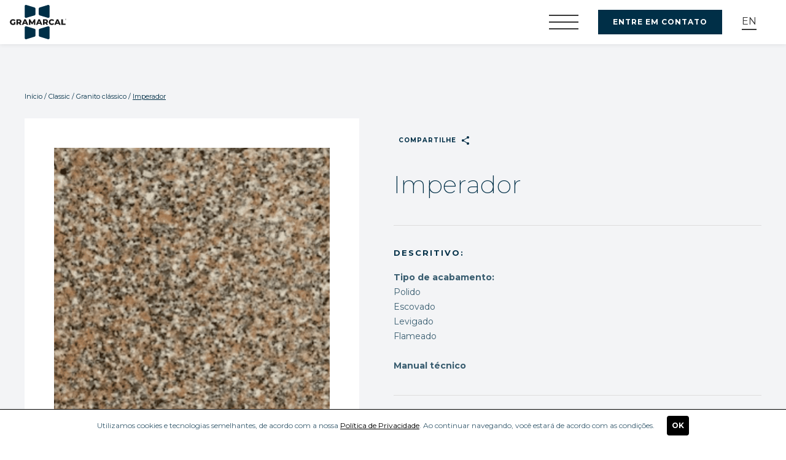

--- FILE ---
content_type: text/html; charset=UTF-8
request_url: https://gramarcal.com.br/produto/imperador/
body_size: 12686
content:
<!DOCTYPE html>
<html lang="pt-BR">
<head>
<meta charset="UTF-8" />
<meta name="format-detection" content="telephone=no">
<link rel="apple-touch-icon" sizes="57x57" href="https://gramarcal.com.br/wp-content/themes/gramarcal2022/assets/img/favicon/apple-icon-57x57.png">
<link rel="apple-touch-icon" sizes="60x60" href="https://gramarcal.com.br/wp-content/themes/gramarcal2022/assets/img/favicon/apple-icon-60x60.png">
<link rel="apple-touch-icon" sizes="72x72" href="https://gramarcal.com.br/wp-content/themes/gramarcal2022/assets/img/favicon/apple-icon-72x72.png">
<link rel="apple-touch-icon" sizes="76x76" href="https://gramarcal.com.br/wp-content/themes/gramarcal2022/assets/img/favicon/apple-icon-76x76.png">
<link rel="apple-touch-icon" sizes="114x114" href="https://gramarcal.com.br/wp-content/themes/gramarcal2022/assets/img/favicon/apple-icon-114x114.png">
<link rel="apple-touch-icon" sizes="120x120" href="https://gramarcal.com.br/wp-content/themes/gramarcal2022/assets/img/favicon/apple-icon-120x120.png">
<link rel="apple-touch-icon" sizes="144x144" href="https://gramarcal.com.br/wp-content/themes/gramarcal2022/assets/img/favicon/apple-icon-144x144.png">
<link rel="apple-touch-icon" sizes="152x152" href="https://gramarcal.com.br/wp-content/themes/gramarcal2022/assets/img/favicon/apple-icon-152x152.png">
<link rel="apple-touch-icon" sizes="180x180" href="https://gramarcal.com.br/wp-content/themes/gramarcal2022/assets/img/favicon/apple-icon-180x180.png">
<link rel="icon" type="image/png" sizes="192x192"  href="https://gramarcal.com.br/wp-content/themes/gramarcal2022/assets/img/favicon/android-icon-192x192.png">
<link rel="icon" type="image/png" sizes="32x32" href="https://gramarcal.com.br/wp-content/themes/gramarcal2022/assets/img/favicon/favicon-32x32.png">
<link rel="icon" type="image/png" sizes="96x96" href="https://gramarcal.com.br/wp-content/themes/gramarcal2022/assets/img/favicon/favicon-96x96.png">
<link rel="icon" type="image/png" sizes="16x16" href="https://gramarcal.com.br/wp-content/themes/gramarcal2022/assets/img/favicon/favicon-16x16.png">
<link rel="manifest" href="https://gramarcal.com.br/wp-content/themes/gramarcal2022/assets/img/favicon/manifest.json">
<meta name="msapplication-TileColor" content="#ffffff">
<meta name="msapplication-TileImage" content="https://gramarcal.com.br/wp-content/themes/gramarcal2022/assets/img/favicon/ms-icon-144x144.png">
<meta name="theme-color" content="#ffffff">
<meta name="viewport" content="width=device-width, initial-scale=1.0, maximum-scale=1.0">
<title>Imperador - Gramarcal</title>
<link rel="profile" href="http://gmpg.org/xfn/11" />
<!--[if IE]>
<script src="https://cdnjs.cloudflare.com/ajax/libs/html5shiv/3.7.3/html5shiv.min.js"></script>
<![endif]-->
<link rel="stylesheet" href="https://gramarcal.com.br/wp-content/themes/gramarcal2022/assets/css/vendor/bootstrap.min.css">
<!--[if IE 9]>
	<link href="https://cdn.jsdelivr.net/gh/coliff/bootstrap-ie8/css/bootstrap-ie9.min.css" rel="stylesheet">
<![endif]-->
<!--[if lte IE 8]>
	<link href="https://cdn.jsdelivr.net/gh/coliff/bootstrap-ie8/css/bootstrap-ie8.min.css" rel="stylesheet">
	<script src="https://cdn.jsdelivr.net/g/html5shiv@3.7.3"></script>
<![endif]-->

<link rel="stylesheet" href="https://fonts.sandbox.google.com/css2?family=Material+Symbols+Outlined:opsz,wght,FILL,GRAD@20..48,100..700,0..1,-50..200" />

<link rel="stylesheet" type="text/css" media="all" href="https://gramarcal.com.br/wp-content/themes/gramarcal2022/style.css" />
<!-- <link rel="stylesheet" href="https://use.fontawesome.com/releases/v5.5.0/css/all.css" integrity="sha384-B4dIYHKNBt8Bc12p+WXckhzcICo0wtJAoU8YZTY5qE0Id1GSseTk6S+L3BlXeVIU" crossorigin="anonymous"> -->
<script src="https://kit.fontawesome.com/5a32fdbff4.js" crossorigin="anonymous"></script>
<link rel="stylesheet" type="text/css" media="all" href="https://gramarcal.com.br/wp-content/themes/gramarcal2022/assets/css/vendor/lightgallery.css" />
<link rel="stylesheet" type="text/css" media="all" href="https://gramarcal.com.br/wp-content/themes/gramarcal2022/assets/css/vendor/slick.css" />
<link rel="pingback" href="https://gramarcal.com.br/xmlrpc.php" />

<!-- SCRIPTS -->
<script type="text/javascript" src="https://gramarcal.com.br/wp-content/themes/gramarcal2022/assets/js/vendor/jquery.js"></script>
<!-- SCRIPTS -->

<!-- SCRIPTS HEADER -->
<!-- FIM SCRIPTS HEADER -->

<meta name='robots' content='index, follow, max-image-preview:large, max-snippet:-1, max-video-preview:-1' />

	<!-- This site is optimized with the Yoast SEO plugin v19.0 - https://yoast.com/wordpress/plugins/seo/ -->
	<link rel="canonical" href="https://gramarcal.com.br/produto/imperador/" />
	<meta property="og:locale" content="pt_BR" />
	<meta property="og:type" content="article" />
	<meta property="og:title" content="Imperador - Gramarcal" />
	<meta property="og:description" content="Tipo de acabamento:PolidoEscovadoLevigadoFlameado Manual técnico" />
	<meta property="og:url" content="https://gramarcal.com.br/produto/imperador/" />
	<meta property="og:site_name" content="Gramarcal" />
	<meta property="article:modified_time" content="2022-08-22T23:38:01+00:00" />
	<meta property="og:image" content="https://gramarcal.com.br/wp-content/uploads/2022/08/captura-de-tela-2022-08-22-as-20-37-40.png" />
	<meta property="og:image:width" content="927" />
	<meta property="og:image:height" content="617" />
	<meta property="og:image:type" content="image/png" />
	<meta name="twitter:card" content="summary_large_image" />
	<meta name="twitter:label1" content="Est. tempo de leitura" />
	<meta name="twitter:data1" content="1 minuto" />
	<script type="application/ld+json" class="yoast-schema-graph">{"@context":"https://schema.org","@graph":[{"@type":"WebSite","@id":"https://gramarcal.com.br/#website","url":"https://gramarcal.com.br/","name":"Gramarcal","description":"","potentialAction":[{"@type":"SearchAction","target":{"@type":"EntryPoint","urlTemplate":"https://gramarcal.com.br/?s={search_term_string}"},"query-input":"required name=search_term_string"}],"inLanguage":"pt-BR"},{"@type":"ImageObject","inLanguage":"pt-BR","@id":"https://gramarcal.com.br/produto/imperador/#primaryimage","url":"https://gramarcal.com.br/wp-content/uploads/2022/08/captura-de-tela-2022-08-22-as-20-37-40.png","contentUrl":"https://gramarcal.com.br/wp-content/uploads/2022/08/captura-de-tela-2022-08-22-as-20-37-40.png","width":927,"height":617},{"@type":"WebPage","@id":"https://gramarcal.com.br/produto/imperador/#webpage","url":"https://gramarcal.com.br/produto/imperador/","name":"Imperador - Gramarcal","isPartOf":{"@id":"https://gramarcal.com.br/#website"},"primaryImageOfPage":{"@id":"https://gramarcal.com.br/produto/imperador/#primaryimage"},"datePublished":"2022-08-19T18:37:19+00:00","dateModified":"2022-08-22T23:38:01+00:00","breadcrumb":{"@id":"https://gramarcal.com.br/produto/imperador/#breadcrumb"},"inLanguage":"pt-BR","potentialAction":[{"@type":"ReadAction","target":["https://gramarcal.com.br/produto/imperador/"]}]},{"@type":"BreadcrumbList","@id":"https://gramarcal.com.br/produto/imperador/#breadcrumb","itemListElement":[{"@type":"ListItem","position":1,"name":"Início","item":"https://gramarcal.com.br/"},{"@type":"ListItem","position":2,"name":"Classic","item":"https://gramarcal.com.br/categorias-produto/classic/"},{"@type":"ListItem","position":3,"name":"Granito clássico","item":"https://gramarcal.com.br/categorias-produto/granito-classico/"},{"@type":"ListItem","position":4,"name":"Imperador"}]}]}</script>
	<!-- / Yoast SEO plugin. -->


<link rel='dns-prefetch' href='//translate.google.com' />
<link rel="alternate" type="application/rss+xml" title="Feed para Gramarcal &raquo;" href="https://gramarcal.com.br/feed/" />
<link rel="alternate" type="application/rss+xml" title="Feed de comentários para Gramarcal &raquo;" href="https://gramarcal.com.br/comments/feed/" />
<link rel="alternate" title="oEmbed (JSON)" type="application/json+oembed" href="https://gramarcal.com.br/wp-json/oembed/1.0/embed?url=https%3A%2F%2Fgramarcal.com.br%2Fproduto%2Fimperador%2F" />
<link rel="alternate" title="oEmbed (XML)" type="text/xml+oembed" href="https://gramarcal.com.br/wp-json/oembed/1.0/embed?url=https%3A%2F%2Fgramarcal.com.br%2Fproduto%2Fimperador%2F&#038;format=xml" />
<style id='wp-img-auto-sizes-contain-inline-css' type='text/css'>
img:is([sizes=auto i],[sizes^="auto," i]){contain-intrinsic-size:3000px 1500px}
/*# sourceURL=wp-img-auto-sizes-contain-inline-css */
</style>
<style id='wp-emoji-styles-inline-css' type='text/css'>

	img.wp-smiley, img.emoji {
		display: inline !important;
		border: none !important;
		box-shadow: none !important;
		height: 1em !important;
		width: 1em !important;
		margin: 0 0.07em !important;
		vertical-align: -0.1em !important;
		background: none !important;
		padding: 0 !important;
	}
/*# sourceURL=wp-emoji-styles-inline-css */
</style>
<style id='wp-block-library-inline-css' type='text/css'>
:root{--wp-block-synced-color:#7a00df;--wp-block-synced-color--rgb:122,0,223;--wp-bound-block-color:var(--wp-block-synced-color);--wp-editor-canvas-background:#ddd;--wp-admin-theme-color:#007cba;--wp-admin-theme-color--rgb:0,124,186;--wp-admin-theme-color-darker-10:#006ba1;--wp-admin-theme-color-darker-10--rgb:0,107,160.5;--wp-admin-theme-color-darker-20:#005a87;--wp-admin-theme-color-darker-20--rgb:0,90,135;--wp-admin-border-width-focus:2px}@media (min-resolution:192dpi){:root{--wp-admin-border-width-focus:1.5px}}.wp-element-button{cursor:pointer}:root .has-very-light-gray-background-color{background-color:#eee}:root .has-very-dark-gray-background-color{background-color:#313131}:root .has-very-light-gray-color{color:#eee}:root .has-very-dark-gray-color{color:#313131}:root .has-vivid-green-cyan-to-vivid-cyan-blue-gradient-background{background:linear-gradient(135deg,#00d084,#0693e3)}:root .has-purple-crush-gradient-background{background:linear-gradient(135deg,#34e2e4,#4721fb 50%,#ab1dfe)}:root .has-hazy-dawn-gradient-background{background:linear-gradient(135deg,#faaca8,#dad0ec)}:root .has-subdued-olive-gradient-background{background:linear-gradient(135deg,#fafae1,#67a671)}:root .has-atomic-cream-gradient-background{background:linear-gradient(135deg,#fdd79a,#004a59)}:root .has-nightshade-gradient-background{background:linear-gradient(135deg,#330968,#31cdcf)}:root .has-midnight-gradient-background{background:linear-gradient(135deg,#020381,#2874fc)}:root{--wp--preset--font-size--normal:16px;--wp--preset--font-size--huge:42px}.has-regular-font-size{font-size:1em}.has-larger-font-size{font-size:2.625em}.has-normal-font-size{font-size:var(--wp--preset--font-size--normal)}.has-huge-font-size{font-size:var(--wp--preset--font-size--huge)}.has-text-align-center{text-align:center}.has-text-align-left{text-align:left}.has-text-align-right{text-align:right}.has-fit-text{white-space:nowrap!important}#end-resizable-editor-section{display:none}.aligncenter{clear:both}.items-justified-left{justify-content:flex-start}.items-justified-center{justify-content:center}.items-justified-right{justify-content:flex-end}.items-justified-space-between{justify-content:space-between}.screen-reader-text{border:0;clip-path:inset(50%);height:1px;margin:-1px;overflow:hidden;padding:0;position:absolute;width:1px;word-wrap:normal!important}.screen-reader-text:focus{background-color:#ddd;clip-path:none;color:#444;display:block;font-size:1em;height:auto;left:5px;line-height:normal;padding:15px 23px 14px;text-decoration:none;top:5px;width:auto;z-index:100000}html :where(.has-border-color){border-style:solid}html :where([style*=border-top-color]){border-top-style:solid}html :where([style*=border-right-color]){border-right-style:solid}html :where([style*=border-bottom-color]){border-bottom-style:solid}html :where([style*=border-left-color]){border-left-style:solid}html :where([style*=border-width]){border-style:solid}html :where([style*=border-top-width]){border-top-style:solid}html :where([style*=border-right-width]){border-right-style:solid}html :where([style*=border-bottom-width]){border-bottom-style:solid}html :where([style*=border-left-width]){border-left-style:solid}html :where(img[class*=wp-image-]){height:auto;max-width:100%}:where(figure){margin:0 0 1em}html :where(.is-position-sticky){--wp-admin--admin-bar--position-offset:var(--wp-admin--admin-bar--height,0px)}@media screen and (max-width:600px){html :where(.is-position-sticky){--wp-admin--admin-bar--position-offset:0px}}

/*# sourceURL=wp-block-library-inline-css */
</style><style id='global-styles-inline-css' type='text/css'>
:root{--wp--preset--aspect-ratio--square: 1;--wp--preset--aspect-ratio--4-3: 4/3;--wp--preset--aspect-ratio--3-4: 3/4;--wp--preset--aspect-ratio--3-2: 3/2;--wp--preset--aspect-ratio--2-3: 2/3;--wp--preset--aspect-ratio--16-9: 16/9;--wp--preset--aspect-ratio--9-16: 9/16;--wp--preset--color--black: #000000;--wp--preset--color--cyan-bluish-gray: #abb8c3;--wp--preset--color--white: #ffffff;--wp--preset--color--pale-pink: #f78da7;--wp--preset--color--vivid-red: #cf2e2e;--wp--preset--color--luminous-vivid-orange: #ff6900;--wp--preset--color--luminous-vivid-amber: #fcb900;--wp--preset--color--light-green-cyan: #7bdcb5;--wp--preset--color--vivid-green-cyan: #00d084;--wp--preset--color--pale-cyan-blue: #8ed1fc;--wp--preset--color--vivid-cyan-blue: #0693e3;--wp--preset--color--vivid-purple: #9b51e0;--wp--preset--gradient--vivid-cyan-blue-to-vivid-purple: linear-gradient(135deg,rgb(6,147,227) 0%,rgb(155,81,224) 100%);--wp--preset--gradient--light-green-cyan-to-vivid-green-cyan: linear-gradient(135deg,rgb(122,220,180) 0%,rgb(0,208,130) 100%);--wp--preset--gradient--luminous-vivid-amber-to-luminous-vivid-orange: linear-gradient(135deg,rgb(252,185,0) 0%,rgb(255,105,0) 100%);--wp--preset--gradient--luminous-vivid-orange-to-vivid-red: linear-gradient(135deg,rgb(255,105,0) 0%,rgb(207,46,46) 100%);--wp--preset--gradient--very-light-gray-to-cyan-bluish-gray: linear-gradient(135deg,rgb(238,238,238) 0%,rgb(169,184,195) 100%);--wp--preset--gradient--cool-to-warm-spectrum: linear-gradient(135deg,rgb(74,234,220) 0%,rgb(151,120,209) 20%,rgb(207,42,186) 40%,rgb(238,44,130) 60%,rgb(251,105,98) 80%,rgb(254,248,76) 100%);--wp--preset--gradient--blush-light-purple: linear-gradient(135deg,rgb(255,206,236) 0%,rgb(152,150,240) 100%);--wp--preset--gradient--blush-bordeaux: linear-gradient(135deg,rgb(254,205,165) 0%,rgb(254,45,45) 50%,rgb(107,0,62) 100%);--wp--preset--gradient--luminous-dusk: linear-gradient(135deg,rgb(255,203,112) 0%,rgb(199,81,192) 50%,rgb(65,88,208) 100%);--wp--preset--gradient--pale-ocean: linear-gradient(135deg,rgb(255,245,203) 0%,rgb(182,227,212) 50%,rgb(51,167,181) 100%);--wp--preset--gradient--electric-grass: linear-gradient(135deg,rgb(202,248,128) 0%,rgb(113,206,126) 100%);--wp--preset--gradient--midnight: linear-gradient(135deg,rgb(2,3,129) 0%,rgb(40,116,252) 100%);--wp--preset--font-size--small: 13px;--wp--preset--font-size--medium: 20px;--wp--preset--font-size--large: 36px;--wp--preset--font-size--x-large: 42px;--wp--preset--spacing--20: 0.44rem;--wp--preset--spacing--30: 0.67rem;--wp--preset--spacing--40: 1rem;--wp--preset--spacing--50: 1.5rem;--wp--preset--spacing--60: 2.25rem;--wp--preset--spacing--70: 3.38rem;--wp--preset--spacing--80: 5.06rem;--wp--preset--shadow--natural: 6px 6px 9px rgba(0, 0, 0, 0.2);--wp--preset--shadow--deep: 12px 12px 50px rgba(0, 0, 0, 0.4);--wp--preset--shadow--sharp: 6px 6px 0px rgba(0, 0, 0, 0.2);--wp--preset--shadow--outlined: 6px 6px 0px -3px rgb(255, 255, 255), 6px 6px rgb(0, 0, 0);--wp--preset--shadow--crisp: 6px 6px 0px rgb(0, 0, 0);}:where(.is-layout-flex){gap: 0.5em;}:where(.is-layout-grid){gap: 0.5em;}body .is-layout-flex{display: flex;}.is-layout-flex{flex-wrap: wrap;align-items: center;}.is-layout-flex > :is(*, div){margin: 0;}body .is-layout-grid{display: grid;}.is-layout-grid > :is(*, div){margin: 0;}:where(.wp-block-columns.is-layout-flex){gap: 2em;}:where(.wp-block-columns.is-layout-grid){gap: 2em;}:where(.wp-block-post-template.is-layout-flex){gap: 1.25em;}:where(.wp-block-post-template.is-layout-grid){gap: 1.25em;}.has-black-color{color: var(--wp--preset--color--black) !important;}.has-cyan-bluish-gray-color{color: var(--wp--preset--color--cyan-bluish-gray) !important;}.has-white-color{color: var(--wp--preset--color--white) !important;}.has-pale-pink-color{color: var(--wp--preset--color--pale-pink) !important;}.has-vivid-red-color{color: var(--wp--preset--color--vivid-red) !important;}.has-luminous-vivid-orange-color{color: var(--wp--preset--color--luminous-vivid-orange) !important;}.has-luminous-vivid-amber-color{color: var(--wp--preset--color--luminous-vivid-amber) !important;}.has-light-green-cyan-color{color: var(--wp--preset--color--light-green-cyan) !important;}.has-vivid-green-cyan-color{color: var(--wp--preset--color--vivid-green-cyan) !important;}.has-pale-cyan-blue-color{color: var(--wp--preset--color--pale-cyan-blue) !important;}.has-vivid-cyan-blue-color{color: var(--wp--preset--color--vivid-cyan-blue) !important;}.has-vivid-purple-color{color: var(--wp--preset--color--vivid-purple) !important;}.has-black-background-color{background-color: var(--wp--preset--color--black) !important;}.has-cyan-bluish-gray-background-color{background-color: var(--wp--preset--color--cyan-bluish-gray) !important;}.has-white-background-color{background-color: var(--wp--preset--color--white) !important;}.has-pale-pink-background-color{background-color: var(--wp--preset--color--pale-pink) !important;}.has-vivid-red-background-color{background-color: var(--wp--preset--color--vivid-red) !important;}.has-luminous-vivid-orange-background-color{background-color: var(--wp--preset--color--luminous-vivid-orange) !important;}.has-luminous-vivid-amber-background-color{background-color: var(--wp--preset--color--luminous-vivid-amber) !important;}.has-light-green-cyan-background-color{background-color: var(--wp--preset--color--light-green-cyan) !important;}.has-vivid-green-cyan-background-color{background-color: var(--wp--preset--color--vivid-green-cyan) !important;}.has-pale-cyan-blue-background-color{background-color: var(--wp--preset--color--pale-cyan-blue) !important;}.has-vivid-cyan-blue-background-color{background-color: var(--wp--preset--color--vivid-cyan-blue) !important;}.has-vivid-purple-background-color{background-color: var(--wp--preset--color--vivid-purple) !important;}.has-black-border-color{border-color: var(--wp--preset--color--black) !important;}.has-cyan-bluish-gray-border-color{border-color: var(--wp--preset--color--cyan-bluish-gray) !important;}.has-white-border-color{border-color: var(--wp--preset--color--white) !important;}.has-pale-pink-border-color{border-color: var(--wp--preset--color--pale-pink) !important;}.has-vivid-red-border-color{border-color: var(--wp--preset--color--vivid-red) !important;}.has-luminous-vivid-orange-border-color{border-color: var(--wp--preset--color--luminous-vivid-orange) !important;}.has-luminous-vivid-amber-border-color{border-color: var(--wp--preset--color--luminous-vivid-amber) !important;}.has-light-green-cyan-border-color{border-color: var(--wp--preset--color--light-green-cyan) !important;}.has-vivid-green-cyan-border-color{border-color: var(--wp--preset--color--vivid-green-cyan) !important;}.has-pale-cyan-blue-border-color{border-color: var(--wp--preset--color--pale-cyan-blue) !important;}.has-vivid-cyan-blue-border-color{border-color: var(--wp--preset--color--vivid-cyan-blue) !important;}.has-vivid-purple-border-color{border-color: var(--wp--preset--color--vivid-purple) !important;}.has-vivid-cyan-blue-to-vivid-purple-gradient-background{background: var(--wp--preset--gradient--vivid-cyan-blue-to-vivid-purple) !important;}.has-light-green-cyan-to-vivid-green-cyan-gradient-background{background: var(--wp--preset--gradient--light-green-cyan-to-vivid-green-cyan) !important;}.has-luminous-vivid-amber-to-luminous-vivid-orange-gradient-background{background: var(--wp--preset--gradient--luminous-vivid-amber-to-luminous-vivid-orange) !important;}.has-luminous-vivid-orange-to-vivid-red-gradient-background{background: var(--wp--preset--gradient--luminous-vivid-orange-to-vivid-red) !important;}.has-very-light-gray-to-cyan-bluish-gray-gradient-background{background: var(--wp--preset--gradient--very-light-gray-to-cyan-bluish-gray) !important;}.has-cool-to-warm-spectrum-gradient-background{background: var(--wp--preset--gradient--cool-to-warm-spectrum) !important;}.has-blush-light-purple-gradient-background{background: var(--wp--preset--gradient--blush-light-purple) !important;}.has-blush-bordeaux-gradient-background{background: var(--wp--preset--gradient--blush-bordeaux) !important;}.has-luminous-dusk-gradient-background{background: var(--wp--preset--gradient--luminous-dusk) !important;}.has-pale-ocean-gradient-background{background: var(--wp--preset--gradient--pale-ocean) !important;}.has-electric-grass-gradient-background{background: var(--wp--preset--gradient--electric-grass) !important;}.has-midnight-gradient-background{background: var(--wp--preset--gradient--midnight) !important;}.has-small-font-size{font-size: var(--wp--preset--font-size--small) !important;}.has-medium-font-size{font-size: var(--wp--preset--font-size--medium) !important;}.has-large-font-size{font-size: var(--wp--preset--font-size--large) !important;}.has-x-large-font-size{font-size: var(--wp--preset--font-size--x-large) !important;}
/*# sourceURL=global-styles-inline-css */
</style>

<style id='classic-theme-styles-inline-css' type='text/css'>
/*! This file is auto-generated */
.wp-block-button__link{color:#fff;background-color:#32373c;border-radius:9999px;box-shadow:none;text-decoration:none;padding:calc(.667em + 2px) calc(1.333em + 2px);font-size:1.125em}.wp-block-file__button{background:#32373c;color:#fff;text-decoration:none}
/*# sourceURL=/wp-includes/css/classic-themes.min.css */
</style>
<link rel='stylesheet' id='contact-form-7-css' href='https://gramarcal.com.br/wp-content/plugins/contact-form-7/includes/css/styles.css?ver=5.5.6.1' type='text/css' media='all' />
<link rel='stylesheet' id='google-language-translator-css' href='https://gramarcal.com.br/wp-content/plugins/google-language-translator/css/style.css?ver=6.0.15' type='text/css' media='' />
<link rel='stylesheet' id='wp-pagenavi-css' href='https://gramarcal.com.br/wp-content/plugins/wp-pagenavi/pagenavi-css.css?ver=2.70' type='text/css' media='all' />
<link rel='stylesheet' id='wp-block-paragraph-css' href='https://gramarcal.com.br/wp-includes/blocks/paragraph/style.min.css?ver=6.9' type='text/css' media='all' />
<script type="text/javascript" src="https://gramarcal.com.br/wp-includes/js/jquery/jquery.min.js?ver=3.7.1" id="jquery-core-js"></script>
<script type="text/javascript" src="https://gramarcal.com.br/wp-includes/js/jquery/jquery-migrate.min.js?ver=3.4.1" id="jquery-migrate-js"></script>
<link rel="https://api.w.org/" href="https://gramarcal.com.br/wp-json/" /><link rel="alternate" title="JSON" type="application/json" href="https://gramarcal.com.br/wp-json/wp/v2/cpt_produto/747" /><link rel="EditURI" type="application/rsd+xml" title="RSD" href="https://gramarcal.com.br/xmlrpc.php?rsd" />
<meta name="generator" content="WordPress 6.9" />
<link rel='shortlink' href='https://gramarcal.com.br/?p=747' />
<style>#google_language_translator a{display:none!important;}.goog-te-gadget{color:transparent!important;}.goog-te-gadget{font-size:0px!important;}.goog-branding{display:none;}.goog-tooltip{display: none!important;}.goog-tooltip:hover{display: none!important;}.goog-text-highlight{background-color:transparent!important;border:none!important;box-shadow:none!important;}#google_language_translator{display:none;}#google_language_translator select.goog-te-combo{color:#32373c;}#flags{display:none;}.goog-te-banner-frame{visibility:hidden!important;}body{top:0px!important;}#goog-gt-tt{display:none!important;}#glt-translate-trigger{left:20px;right:auto;}#glt-translate-trigger > span{color:#ffffff;}#glt-translate-trigger{background:#f89406;}.goog-te-gadget .goog-te-combo{width:100%;}</style>		<script>
			document.documentElement.className = document.documentElement.className.replace( 'no-js', 'js' );
		</script>
				<style>
			.no-js img.lazyload { display: none; }
			figure.wp-block-image img.lazyloading { min-width: 150px; }
							.lazyload, .lazyloading { opacity: 0; }
				.lazyloaded {
					opacity: 1;
					transition: opacity 400ms;
					transition-delay: 0ms;
				}
					</style>
		
</head>

<body class="wp-singular cpt_produto-template-default single single-cpt_produto postid-747 wp-theme-gramarcal2022">

<!-- SCRIPTS BODY -->
<!-- FIM SCRIPTS BODY -->

<!-- CF7 REDIRECT -->
<script>
	document.addEventListener( 'wpcf7mailsent', function( event ) {
		if ( '163' == event.detail.contactFormId ) {
		    location = 'https://gramarcal.com.br/muito-obrigado/';
		}
	}, false );
</script>
<!-- CF7 REDIRECT -->

<!-- HEADER -->
<header id="header">
	<section class="content flex align-center">
		
		<!-- logo -->
					<span class="logo"><a href="https://gramarcal.com.br/" title="Gramarcal">Gramarcal</a></span>
				<!-- logo -->

		<div class="header_nav">
			<div class="dark_background"></div>
			<nav class="contract_nav">
				<ul class="nav_internal_links">
					<div class="menu-menu-cabecalho-container"><ul id="menu-menu-cabecalho" class="nav_internal_links"><li id="menu-item-55" class="menu-item menu-item-type-post_type menu-item-object-page menu-item-home menu-item-55"><a href="https://gramarcal.com.br/">Início</a></li>
<li id="menu-item-56" class="menu-item menu-item-type-post_type menu-item-object-page menu-item-56"><a href="https://gramarcal.com.br/a-gramarcal/">Institucional</a></li>
<li id="menu-item-57" class="products_nav_internal_link menu-item menu-item-type-post_type menu-item-object-page menu-item-57"><a href="https://gramarcal.com.br/produtos/">Produtos</a></li>
<li id="menu-item-58" class="menu-item menu-item-type-post_type menu-item-object-page menu-item-58"><a href="https://gramarcal.com.br/inspire-se/">Portfólio</a></li>
<li id="menu-item-59" class="menu-item menu-item-type-post_type menu-item-object-page menu-item-59"><a href="https://gramarcal.com.br/noticias/">Blog</a></li>
</ul></div>
					<ul class="nav_social_links">
													<li><a href="https://www.facebook.com/gramarcal" target="_blank"><i class="fa-brands fa-facebook-f"></i></a></li>
																			<li><a href="https://www.instagram.com/gramarcal/" target="_blank"><i class="fa-brands fa-instagram"></i></a></li>
																			<li><a href="https://www.linkedin.com/company/gramarcal/" target="_blank"><i class="fa-brands fa-linkedin-in"></i></a></li>
												<!-- <li><a href="" class="search_icon"> 
							<i class="fa-solid fa-magnifying-glass"></i>
						</a></li>
						-->
					</ul>
				</ul>

									<div class="products_submenu">
						<div class="products_submenu_content">
							<div class="product_line_link">
								<ul class="nav_product_lines_list">
																			<li class="nav_product_line" id="line_1">
											<a href="https://gramarcal.com.br/categorias-produto/unique/">
												<span>Unique</span>
												<span class="material-symbols-outlined icon">east</span>
											</a>
										</li>
																			<li class="nav_product_line" id="line_2">
											<a href="https://gramarcal.com.br/categorias-produto/exotic/">
												<span>Exotic</span>
												<span class="material-symbols-outlined icon">east</span>
											</a>
										</li>
																			<li class="nav_product_line" id="line_3">
											<a href="https://gramarcal.com.br/categorias-produto/import/">
												<span>Import</span>
												<span class="material-symbols-outlined icon">east</span>
											</a>
										</li>
																			<li class="nav_product_line" id="line_4">
											<a href="https://gramarcal.com.br/categorias-produto/classic/">
												<span>Classic</span>
												<span class="material-symbols-outlined icon">east</span>
											</a>
										</li>
																			<li class="nav_product_line" id="line_5">
											<a href="https://gramarcal.com.br/categorias-produto/tech/">
												<span>Tech</span>
												<span class="material-symbols-outlined icon">east</span>
											</a>
										</li>
																		<li><a href="https://gramarcal.com.br/produtos/">Ver todos</a></li>
								</ul>
							</div>
							<div class="product_line_cover">
																	<div class="product_line_cover_content product_line_cover_content_1">
																					<div>
												<img  alt="Unique" data-src="https://gramarcal.com.br/wp-content/uploads/2022/06/linha0.png" class="lazyload" src="[data-uri]"><noscript><img src="https://gramarcal.com.br/wp-content/uploads/2022/06/linha0.png" alt="Unique"></noscript>
											</div>
																															<div>
												<span>Madagascar</span>
											</div>
																			</div>
																	<div class="product_line_cover_content product_line_cover_content_2">
																					<div>
												<img  alt="Exotic" data-src="https://gramarcal.com.br/wp-content/uploads/2022/06/linha1.png" class="lazyload" src="[data-uri]"><noscript><img src="https://gramarcal.com.br/wp-content/uploads/2022/06/linha1.png" alt="Exotic"></noscript>
											</div>
																															<div>
												<span>Legenda</span>
											</div>
																			</div>
																	<div class="product_line_cover_content product_line_cover_content_3">
																					<div>
												<img  alt="Import" data-src="https://gramarcal.com.br/wp-content/uploads/2022/06/linha2.png" class="lazyload" src="[data-uri]"><noscript><img src="https://gramarcal.com.br/wp-content/uploads/2022/06/linha2.png" alt="Import"></noscript>
											</div>
																													</div>
																	<div class="product_line_cover_content product_line_cover_content_4">
																					<div>
												<img  alt="Classic" data-src="https://gramarcal.com.br/wp-content/uploads/2022/06/linha3.png" class="lazyload" src="[data-uri]"><noscript><img src="https://gramarcal.com.br/wp-content/uploads/2022/06/linha3.png" alt="Classic"></noscript>
											</div>
																													</div>
																	<div class="product_line_cover_content product_line_cover_content_5">
																					<div>
												<img  alt="Tech" data-src="https://gramarcal.com.br/wp-content/uploads/2022/06/linha4.png" class="lazyload" src="[data-uri]"><noscript><img src="https://gramarcal.com.br/wp-content/uploads/2022/06/linha4.png" alt="Tech"></noscript>
											</div>
																													</div>
															</div>
						</div>
					</div>
							</nav>

			<div class="header_sandwich_icon">
				<div></div>
				<div></div>
				<div></div>
			</div>

			<div class="nav_miscellaneous">
				<div>
					<a class="clean_button get_in_touch" href="https://gramarcal.com.br/fale-conosco/">ENTRE EM CONTATO</a>
				</div>

				<div class="language">
					<a style="display: none;" href="#" class="nturl notranslate pt Portugues single-language flag" data-language="PT" title="Português" data-lang="PT">PT</a>
					<a style="display: none;" href="#" class="nturl notranslate en English single-language flag" data-language="EN" title="English" data-lang="EN">EN</a>
				</div>

				<div class="whatsapp">
											<a href="https://api.whatsapp.com/send?phone=5541992199570" title="Whatsapp" target="_blank"><i class="fa-brands fa-whatsapp"></i></a>
									</div>
			</div>
		</div>

	</section>
</header>
<!-- FIM HEADER -->

<!-- content wrapper -->
<section class="content_wrapper">

	<!-- content -->
	<section class="content single_product">

		<!-- IMAGEM -->
		
		<div><section class="breadcrumb_wrapper">
	<!-- <section class="content"> -->

	<span id="breadcrumbs"><span><span><a href="https://gramarcal.com.br/">Início</a> / <span><a href="https://gramarcal.com.br/categorias-produto/classic/">Classic</a> / <span><a href="https://gramarcal.com.br/categorias-produto/granito-classico/">Granito clássico</a> / <span class="breadcrumb_last" aria-current="page">Imperador</span></span></span></span></span></span>	
	<!-- </section> -->
</section></div>

		<div class="product_info">
							<div class="product_gallery">
					<div class="product_carousel">
													<div class="product_image">
								<img  alt="Imperador" data-src="https://gramarcal.com.br/wp-content/uploads/2022/08/captura-de-tela-2022-08-22-as-20-37-40-450x450.png" class="lazyload" src="[data-uri]"><noscript><img src="https://gramarcal.com.br/wp-content/uploads/2022/08/captura-de-tela-2022-08-22-as-20-37-40-450x450.png" alt="Imperador"></noscript>
							</div>
											</div>
					<div class="rating_carousel_nav">
						<div class="flex">
							<span class="material-symbols-outlined nav_icon product_carousel_prev">chevron_left</span>
						</div>
						<div class="product_carousel_nav_dots"></div>
						<div class="flex">
							<span class="material-symbols-outlined nav_icon product_carousel_next">chevron_right</span>
						</div>
					</div>
				</div>
						
			<div class="product_content">
				<div class="product_content_header">
										
					<a class="share_global" href="#">
						<div>
							<span>COMPARTILHE</span>
							<span class="material-symbols-outlined filled">share</span>
						</div>
					</a>
				</div>
				<div class="tit_produto_single highlight_text">
					<h1>Imperador</h1>
				</div>
				<div class="product_description">
					<h5 class="caption">DESCRITIVO:</h5>
					<span>
						
<p><strong>Tipo de acabamento:</strong><br>Polido<br>Escovado<br>Levigado<br>Flameado</p>



<p><strong><a href="https://drive.google.com/file/d/12XPF9_tlLNuf3MwCrktt9X5sbYql_VkM/view">Manual técnico</a></strong></p>
					</span>
				</div>
									<div>
						<h5 class="caption">APLICAÇÃO:</h5>
						<div class="gmail_default">Área externa</div>
<div class="gmail_default">Banheiro</div>
<div class="gmail_default">Cozinha</div>
<div class="gmail_default">Fachada</div>
<div class="gmail_default">Lavanderia</div>
<div class="gmail_default">Piso interno</div>
					</div>
								
									<div>
						<a href="https://api.whatsapp.com/send?phone=5541992199570" target="_blank">
							<div class="clean_button">
								<span>FALE CONOSCO</span>
								<span><i class="fa-brands fa-whatsapp"></i></span>
							</div>
						</a>
					</div>
							</div>
		</div>

					<div class="related_products">
				<div class="highlight_text">
					<h2>Produtos relacionados</h2>
				</div>
				<div class="related_products_nav">
					<div><span class="material-symbols-outlined icon related_products_prev">west</span></div>
					<div><span class="material-symbols-outlined icon related_products_next">east</span></div>
				</div>
			</div>
			</section>
	<!-- fim content -->

			<div class="related_products_content">
			<div class="related_products_carousel">
									<div><a href="https://gramarcal.com.br/produto/vermelho-itaipu/" title="Vermelho itaipu">
    <div class="product_card">
        <div class="product_card_image">
                            <img width="450" height="450"   alt="Vermelho itaipu" decoding="async" data-srcset="https://gramarcal.com.br/wp-content/uploads/2022/08/captura-de-tela-2022-08-22-as-20-14-22-450x450.png 450w, https://gramarcal.com.br/wp-content/uploads/2022/08/captura-de-tela-2022-08-22-as-20-14-22-150x150.png 150w"  data-src="https://gramarcal.com.br/wp-content/uploads/2022/08/captura-de-tela-2022-08-22-as-20-14-22-450x450.png" data-sizes="(max-width: 450px) 100vw, 450px" class="attachment-thumb_produto size-thumb_produto wp-post-image lazyload" src="[data-uri]" /><noscript><img width="450" height="450" src="https://gramarcal.com.br/wp-content/uploads/2022/08/captura-de-tela-2022-08-22-as-20-14-22-450x450.png" class="attachment-thumb_produto size-thumb_produto wp-post-image" alt="Vermelho itaipu" decoding="async" srcset="https://gramarcal.com.br/wp-content/uploads/2022/08/captura-de-tela-2022-08-22-as-20-14-22-450x450.png 450w, https://gramarcal.com.br/wp-content/uploads/2022/08/captura-de-tela-2022-08-22-as-20-14-22-150x150.png 150w" sizes="(max-width: 450px) 100vw, 450px" /></noscript>                        <div>
                <span>+</span>
                <span class="caption caption_white">VEJA MAIS</span>
            </div>
        </div>
        <div>
            <span class="name">Vermelho itaipu</span>
        </div>
            </div>
</a></div>
									<div><a href="https://gramarcal.com.br/produto/vermelho-capao-bonito/" title="Vermelho capão bonito">
    <div class="product_card">
        <div class="product_card_image">
                            <img width="450" height="450"   alt="Vermelho capão bonito" decoding="async" data-srcset="https://gramarcal.com.br/wp-content/uploads/2022/08/captura-de-tela-2022-08-22-as-20-14-55-450x450.png 450w, https://gramarcal.com.br/wp-content/uploads/2022/08/captura-de-tela-2022-08-22-as-20-14-55-150x150.png 150w"  data-src="https://gramarcal.com.br/wp-content/uploads/2022/08/captura-de-tela-2022-08-22-as-20-14-55-450x450.png" data-sizes="(max-width: 450px) 100vw, 450px" class="attachment-thumb_produto size-thumb_produto wp-post-image lazyload" src="[data-uri]" /><noscript><img width="450" height="450" src="https://gramarcal.com.br/wp-content/uploads/2022/08/captura-de-tela-2022-08-22-as-20-14-55-450x450.png" class="attachment-thumb_produto size-thumb_produto wp-post-image" alt="Vermelho capão bonito" decoding="async" srcset="https://gramarcal.com.br/wp-content/uploads/2022/08/captura-de-tela-2022-08-22-as-20-14-55-450x450.png 450w, https://gramarcal.com.br/wp-content/uploads/2022/08/captura-de-tela-2022-08-22-as-20-14-55-150x150.png 150w" sizes="(max-width: 450px) 100vw, 450px" /></noscript>                        <div>
                <span>+</span>
                <span class="caption caption_white">VEJA MAIS</span>
            </div>
        </div>
        <div>
            <span class="name">Vermelho capão bonito</span>
        </div>
            </div>
</a></div>
									<div><a href="https://gramarcal.com.br/produto/verde-tunas/" title="Verde tunas">
    <div class="product_card">
        <div class="product_card_image">
                            <img width="450" height="450"   alt="Verde tunas" decoding="async" data-srcset="https://gramarcal.com.br/wp-content/uploads/2022/08/captura-de-tela-2022-08-22-as-20-15-29-450x450.png 450w, https://gramarcal.com.br/wp-content/uploads/2022/08/captura-de-tela-2022-08-22-as-20-15-29-150x150.png 150w"  data-src="https://gramarcal.com.br/wp-content/uploads/2022/08/captura-de-tela-2022-08-22-as-20-15-29-450x450.png" data-sizes="(max-width: 450px) 100vw, 450px" class="attachment-thumb_produto size-thumb_produto wp-post-image lazyload" src="[data-uri]" /><noscript><img width="450" height="450" src="https://gramarcal.com.br/wp-content/uploads/2022/08/captura-de-tela-2022-08-22-as-20-15-29-450x450.png" class="attachment-thumb_produto size-thumb_produto wp-post-image" alt="Verde tunas" decoding="async" srcset="https://gramarcal.com.br/wp-content/uploads/2022/08/captura-de-tela-2022-08-22-as-20-15-29-450x450.png 450w, https://gramarcal.com.br/wp-content/uploads/2022/08/captura-de-tela-2022-08-22-as-20-15-29-150x150.png 150w" sizes="(max-width: 450px) 100vw, 450px" /></noscript>                        <div>
                <span>+</span>
                <span class="caption caption_white">VEJA MAIS</span>
            </div>
        </div>
        <div>
            <span class="name">Verde tunas</span>
        </div>
            </div>
</a></div>
									<div><a href="https://gramarcal.com.br/produto/verde-labrador/" title="Verde Labrador">
    <div class="product_card">
        <div class="product_card_image">
                            <img  alt="Verde Labrador" data-src="https://gramarcal.com.br/wp-content/themes/gramarcal2022/assets/img/thumb_produto.jpg" class="lazyload" src="[data-uri]"><noscript><img src="https://gramarcal.com.br/wp-content/themes/gramarcal2022/assets/img/thumb_produto.jpg" alt="Verde Labrador"></noscript>
                        <div>
                <span>+</span>
                <span class="caption caption_white">VEJA MAIS</span>
            </div>
        </div>
        <div>
            <span class="name">Verde Labrador</span>
        </div>
            </div>
</a></div>
									<div><a href="https://gramarcal.com.br/produto/rosa-curitiba/" title="Rosa Curitiba">
    <div class="product_card">
        <div class="product_card_image">
                            <img width="450" height="450"   alt="Rosa Curitiba" decoding="async" data-srcset="https://gramarcal.com.br/wp-content/uploads/2022/08/captura-de-tela-2022-08-22-as-20-21-35-450x450.png 450w, https://gramarcal.com.br/wp-content/uploads/2022/08/captura-de-tela-2022-08-22-as-20-21-35-150x150.png 150w"  data-src="https://gramarcal.com.br/wp-content/uploads/2022/08/captura-de-tela-2022-08-22-as-20-21-35-450x450.png" data-sizes="(max-width: 450px) 100vw, 450px" class="attachment-thumb_produto size-thumb_produto wp-post-image lazyload" src="[data-uri]" /><noscript><img width="450" height="450" src="https://gramarcal.com.br/wp-content/uploads/2022/08/captura-de-tela-2022-08-22-as-20-21-35-450x450.png" class="attachment-thumb_produto size-thumb_produto wp-post-image" alt="Rosa Curitiba" decoding="async" srcset="https://gramarcal.com.br/wp-content/uploads/2022/08/captura-de-tela-2022-08-22-as-20-21-35-450x450.png 450w, https://gramarcal.com.br/wp-content/uploads/2022/08/captura-de-tela-2022-08-22-as-20-21-35-150x150.png 150w" sizes="(max-width: 450px) 100vw, 450px" /></noscript>                        <div>
                <span>+</span>
                <span class="caption caption_white">VEJA MAIS</span>
            </div>
        </div>
        <div>
            <span class="name">Rosa Curitiba</span>
        </div>
            </div>
</a></div>
									<div><a href="https://gramarcal.com.br/produto/preto-sao-gabriel/" title="Preto são gabriel">
    <div class="product_card">
        <div class="product_card_image">
                            <img width="450" height="450"   alt="Preto são gabriel" decoding="async" data-srcset="https://gramarcal.com.br/wp-content/uploads/2022/08/captura-de-tela-2022-08-22-as-20-23-11-450x450.png 450w, https://gramarcal.com.br/wp-content/uploads/2022/08/captura-de-tela-2022-08-22-as-20-23-11-150x150.png 150w"  data-src="https://gramarcal.com.br/wp-content/uploads/2022/08/captura-de-tela-2022-08-22-as-20-23-11-450x450.png" data-sizes="(max-width: 450px) 100vw, 450px" class="attachment-thumb_produto size-thumb_produto wp-post-image lazyload" src="[data-uri]" /><noscript><img width="450" height="450" src="https://gramarcal.com.br/wp-content/uploads/2022/08/captura-de-tela-2022-08-22-as-20-23-11-450x450.png" class="attachment-thumb_produto size-thumb_produto wp-post-image" alt="Preto são gabriel" decoding="async" srcset="https://gramarcal.com.br/wp-content/uploads/2022/08/captura-de-tela-2022-08-22-as-20-23-11-450x450.png 450w, https://gramarcal.com.br/wp-content/uploads/2022/08/captura-de-tela-2022-08-22-as-20-23-11-150x150.png 150w" sizes="(max-width: 450px) 100vw, 450px" /></noscript>                        <div>
                <span>+</span>
                <span class="caption caption_white">VEJA MAIS</span>
            </div>
        </div>
        <div>
            <span class="name">Preto são gabriel</span>
        </div>
            </div>
</a></div>
									<div><a href="https://gramarcal.com.br/produto/preto-florido/" title="Preto florido">
    <div class="product_card">
        <div class="product_card_image">
                            <img width="450" height="450"   alt="Preto florido" decoding="async" data-srcset="https://gramarcal.com.br/wp-content/uploads/2022/08/captura-de-tela-2022-08-22-as-20-23-42-450x450.png 450w, https://gramarcal.com.br/wp-content/uploads/2022/08/captura-de-tela-2022-08-22-as-20-23-42-150x150.png 150w"  data-src="https://gramarcal.com.br/wp-content/uploads/2022/08/captura-de-tela-2022-08-22-as-20-23-42-450x450.png" data-sizes="(max-width: 450px) 100vw, 450px" class="attachment-thumb_produto size-thumb_produto wp-post-image lazyload" src="[data-uri]" /><noscript><img width="450" height="450" src="https://gramarcal.com.br/wp-content/uploads/2022/08/captura-de-tela-2022-08-22-as-20-23-42-450x450.png" class="attachment-thumb_produto size-thumb_produto wp-post-image" alt="Preto florido" decoding="async" srcset="https://gramarcal.com.br/wp-content/uploads/2022/08/captura-de-tela-2022-08-22-as-20-23-42-450x450.png 450w, https://gramarcal.com.br/wp-content/uploads/2022/08/captura-de-tela-2022-08-22-as-20-23-42-150x150.png 150w" sizes="(max-width: 450px) 100vw, 450px" /></noscript>                        <div>
                <span>+</span>
                <span class="caption caption_white">VEJA MAIS</span>
            </div>
        </div>
        <div>
            <span class="name">Preto florido</span>
        </div>
            </div>
</a></div>
									<div><a href="https://gramarcal.com.br/produto/preto-extra/" title="Preto extra">
    <div class="product_card">
        <div class="product_card_image">
                            <img width="450" height="450"   alt="Preto extra" decoding="async" data-srcset="https://gramarcal.com.br/wp-content/uploads/2022/08/captura-de-tela-2022-08-22-as-20-24-17-450x450.png 450w, https://gramarcal.com.br/wp-content/uploads/2022/08/captura-de-tela-2022-08-22-as-20-24-17-300x300.png 300w, https://gramarcal.com.br/wp-content/uploads/2022/08/captura-de-tela-2022-08-22-as-20-24-17-150x150.png 150w, https://gramarcal.com.br/wp-content/uploads/2022/08/captura-de-tela-2022-08-22-as-20-24-17.png 744w"  data-src="https://gramarcal.com.br/wp-content/uploads/2022/08/captura-de-tela-2022-08-22-as-20-24-17-450x450.png" data-sizes="(max-width: 450px) 100vw, 450px" class="attachment-thumb_produto size-thumb_produto wp-post-image lazyload" src="[data-uri]" /><noscript><img width="450" height="450" src="https://gramarcal.com.br/wp-content/uploads/2022/08/captura-de-tela-2022-08-22-as-20-24-17-450x450.png" class="attachment-thumb_produto size-thumb_produto wp-post-image" alt="Preto extra" decoding="async" srcset="https://gramarcal.com.br/wp-content/uploads/2022/08/captura-de-tela-2022-08-22-as-20-24-17-450x450.png 450w, https://gramarcal.com.br/wp-content/uploads/2022/08/captura-de-tela-2022-08-22-as-20-24-17-300x300.png 300w, https://gramarcal.com.br/wp-content/uploads/2022/08/captura-de-tela-2022-08-22-as-20-24-17-150x150.png 150w, https://gramarcal.com.br/wp-content/uploads/2022/08/captura-de-tela-2022-08-22-as-20-24-17.png 744w" sizes="(max-width: 450px) 100vw, 450px" /></noscript>                        <div>
                <span>+</span>
                <span class="caption caption_white">VEJA MAIS</span>
            </div>
        </div>
        <div>
            <span class="name">Preto extra</span>
        </div>
            </div>
</a></div>
									<div><a href="https://gramarcal.com.br/produto/preto-diamante-negro/" title="Preto diamante negro">
    <div class="product_card">
        <div class="product_card_image">
                            <img  alt="Preto diamante negro" data-src="https://gramarcal.com.br/wp-content/themes/gramarcal2022/assets/img/thumb_produto.jpg" class="lazyload" src="[data-uri]"><noscript><img src="https://gramarcal.com.br/wp-content/themes/gramarcal2022/assets/img/thumb_produto.jpg" alt="Preto diamante negro"></noscript>
                        <div>
                <span>+</span>
                <span class="caption caption_white">VEJA MAIS</span>
            </div>
        </div>
        <div>
            <span class="name">Preto diamante negro</span>
        </div>
            </div>
</a></div>
									<div><a href="https://gramarcal.com.br/produto/preto-absoluto/" title="Preto absoluto">
    <div class="product_card">
        <div class="product_card_image">
                            <img width="450" height="450"   alt="Preto absoluto" decoding="async" data-srcset="https://gramarcal.com.br/wp-content/uploads/2022/08/captura-de-tela-2022-08-22-as-20-25-43-450x450.png 450w, https://gramarcal.com.br/wp-content/uploads/2022/08/captura-de-tela-2022-08-22-as-20-25-43-150x150.png 150w"  data-src="https://gramarcal.com.br/wp-content/uploads/2022/08/captura-de-tela-2022-08-22-as-20-25-43-450x450.png" data-sizes="(max-width: 450px) 100vw, 450px" class="attachment-thumb_produto size-thumb_produto wp-post-image lazyload" src="[data-uri]" /><noscript><img width="450" height="450" src="https://gramarcal.com.br/wp-content/uploads/2022/08/captura-de-tela-2022-08-22-as-20-25-43-450x450.png" class="attachment-thumb_produto size-thumb_produto wp-post-image" alt="Preto absoluto" decoding="async" srcset="https://gramarcal.com.br/wp-content/uploads/2022/08/captura-de-tela-2022-08-22-as-20-25-43-450x450.png 450w, https://gramarcal.com.br/wp-content/uploads/2022/08/captura-de-tela-2022-08-22-as-20-25-43-150x150.png 150w" sizes="(max-width: 450px) 100vw, 450px" /></noscript>                        <div>
                <span>+</span>
                <span class="caption caption_white">VEJA MAIS</span>
            </div>
        </div>
        <div>
            <span class="name">Preto absoluto</span>
        </div>
            </div>
</a></div>
									<div><a href="https://gramarcal.com.br/produto/prata-gaucho-pingo-ouro/" title="Prata gaucho pingo ouro">
    <div class="product_card">
        <div class="product_card_image">
                            <img width="450" height="450"   alt="Prata gaucho pingo ouro" decoding="async" data-srcset="https://gramarcal.com.br/wp-content/uploads/2022/08/captura-de-tela-2022-08-22-as-20-26-14-450x450.png 450w, https://gramarcal.com.br/wp-content/uploads/2022/08/captura-de-tela-2022-08-22-as-20-26-14-150x150.png 150w"  data-src="https://gramarcal.com.br/wp-content/uploads/2022/08/captura-de-tela-2022-08-22-as-20-26-14-450x450.png" data-sizes="(max-width: 450px) 100vw, 450px" class="attachment-thumb_produto size-thumb_produto wp-post-image lazyload" src="[data-uri]" /><noscript><img width="450" height="450" src="https://gramarcal.com.br/wp-content/uploads/2022/08/captura-de-tela-2022-08-22-as-20-26-14-450x450.png" class="attachment-thumb_produto size-thumb_produto wp-post-image" alt="Prata gaucho pingo ouro" decoding="async" srcset="https://gramarcal.com.br/wp-content/uploads/2022/08/captura-de-tela-2022-08-22-as-20-26-14-450x450.png 450w, https://gramarcal.com.br/wp-content/uploads/2022/08/captura-de-tela-2022-08-22-as-20-26-14-150x150.png 150w" sizes="(max-width: 450px) 100vw, 450px" /></noscript>                        <div>
                <span>+</span>
                <span class="caption caption_white">VEJA MAIS</span>
            </div>
        </div>
        <div>
            <span class="name">Prata gaucho pingo ouro</span>
        </div>
            </div>
</a></div>
									<div><a href="https://gramarcal.com.br/produto/prata-gaucho/" title="Prata gaucho">
    <div class="product_card">
        <div class="product_card_image">
                            <img width="450" height="450"   alt="Prata gaucho" decoding="async" data-srcset="https://gramarcal.com.br/wp-content/uploads/2022/08/captura-de-tela-2022-08-22-as-20-26-44-450x450.png 450w, https://gramarcal.com.br/wp-content/uploads/2022/08/captura-de-tela-2022-08-22-as-20-26-44-150x150.png 150w"  data-src="https://gramarcal.com.br/wp-content/uploads/2022/08/captura-de-tela-2022-08-22-as-20-26-44-450x450.png" data-sizes="(max-width: 450px) 100vw, 450px" class="attachment-thumb_produto size-thumb_produto wp-post-image lazyload" src="[data-uri]" /><noscript><img width="450" height="450" src="https://gramarcal.com.br/wp-content/uploads/2022/08/captura-de-tela-2022-08-22-as-20-26-44-450x450.png" class="attachment-thumb_produto size-thumb_produto wp-post-image" alt="Prata gaucho" decoding="async" srcset="https://gramarcal.com.br/wp-content/uploads/2022/08/captura-de-tela-2022-08-22-as-20-26-44-450x450.png 450w, https://gramarcal.com.br/wp-content/uploads/2022/08/captura-de-tela-2022-08-22-as-20-26-44-150x150.png 150w" sizes="(max-width: 450px) 100vw, 450px" /></noscript>                        <div>
                <span>+</span>
                <span class="caption caption_white">VEJA MAIS</span>
            </div>
        </div>
        <div>
            <span class="name">Prata gaucho</span>
        </div>
            </div>
</a></div>
							</div>
		</div>
	
	
	<div class="product_nav">
		<div>
			<a href="https://gramarcal.com.br/produto/fantasy-gray/">
				<div class="justify-content-end">
					<span class="material-symbols-outlined icon">west</span>
					<span class="highlight_text">Anterior</span>
				</div>
			</a>
		</div>
		<div>
			<a href="https://gramarcal.com.br/produto/marm-parana-kronos/">
				<div>
					<span class="highlight_text">Próximo</span>
					<span class="material-symbols-outlined icon">east</span>
				</div>
			</a>
		</div>
	</div>
	
</section>
<!-- fim content wrapper -->


<!-- INICIO FOOTER -->
<footer id="footer">
	<section class="newsletter">
		<div class="highlight_text">
			<h2>Gramarcal Newsletter</h2>
		</div>
		<div class="news_form">
			<div role="form" class="wpcf7" id="wpcf7-f89-o1" lang="pt-BR" dir="ltr">
<div class="screen-reader-response"><p role="status" aria-live="polite" aria-atomic="true"></p> <ul></ul></div>
<form action="/produto/imperador/#wpcf7-f89-o1" method="post" class="wpcf7-form init" novalidate="novalidate" data-status="init">
<div style="display: none;">
<input type="hidden" name="_wpcf7" value="89" />
<input type="hidden" name="_wpcf7_version" value="5.5.6.1" />
<input type="hidden" name="_wpcf7_locale" value="pt_BR" />
<input type="hidden" name="_wpcf7_unit_tag" value="wpcf7-f89-o1" />
<input type="hidden" name="_wpcf7_container_post" value="0" />
<input type="hidden" name="_wpcf7_posted_data_hash" value="" />
</div>
<p class="form_control"><span class="wpcf7-form-control-wrap your-email"><input type="email" name="your-email" value="" size="40" class="wpcf7-form-control wpcf7-text wpcf7-email wpcf7-validates-as-required wpcf7-validates-as-email" aria-required="true" aria-invalid="false" placeholder="Seu e-mail" /></span></p>
<p class="form_control form_button"><input type="submit" value="ENVIAR" class="wpcf7-form-control has-spinner wpcf7-submit" /></p>
<div class="wpcf7-response-output" aria-hidden="true"></div></form></div>		</div>
		<div>
			<p>Receba as últimas novidades e tendências.</p>
		</div>
	</section>

	<section class="content">
		<section class="footer_content">
			<div>
				<div class="logo_footer"></div>
			</div>
			<div class="footer_nav">
				<div class="menu-menu-rodape-container"><ul id="menu-menu-rodape" class="menu"><li id="menu-item-81" class="menu-item menu-item-type-post_type menu-item-object-page menu-item-81"><a href="https://gramarcal.com.br/a-gramarcal/">Institucional</a></li>
<li id="menu-item-82" class="menu-item menu-item-type-post_type menu-item-object-page menu-item-82"><a href="https://gramarcal.com.br/produtos/">Produtos</a></li>
<li id="menu-item-83" class="menu-item menu-item-type-post_type menu-item-object-page menu-item-83"><a href="https://gramarcal.com.br/inspire-se/">Portfólio</a></li>
<li id="menu-item-85" class="menu-item menu-item-type-custom menu-item-object-custom menu-item-85"><a href="https://gramarcal.com.br/fale-conosco/#trabalhe-conosco">Trabalhe conosco</a></li>
</ul></div>			</div>
			<div class="footer_contact">
									<a href="tel:+55 41 3605-6700" class="py-1">Telefone +55 41 3605-6700</a>
													<a href="mailto:gramarcal@gramarcal.com.br" class="py-1">gramarcal@gramarcal.com.br</a>
													<a href="https://gramarcal.com.br/fale-conosco/#localizacao" class="py-1">Nossos endereços <span class="material-symbols-outlined">arrow_right_alt</span></a>
							</div>
			<div>
				<a href="https://gramarcal.com.br/fale-conosco/" class="clean_button">
					<span class="button_text">ENTRE EM CONTATO</span>
					<span class="material-symbols-outlined button_icon">arrow_right_alt</span>
				</a>

				<div class="footer_social pt-4">
											<a href="https://www.facebook.com/gramarcal" target="_blank"><i class="fa-brands fa-facebook-f"></i></a>
																<a href="https://www.instagram.com/gramarcal/" target="_blank"><i class="fa-brands fa-instagram"></i></a>
																<a href="https://www.linkedin.com/company/gramarcal/" target="_blank"><i class="fa-brands fa-linkedin-in"></i></a>
																<a href="https://api.whatsapp.com/send?phone=5541992199570" target="_blank"><i class="fa-brands fa-whatsapp"></i></a>
									</div>
			</div>
		</section>

		<section class="bottom_footer">
			<div>
				<span>Todos os direitos reservados - Gramarcal - 2022</span>
				<a href="https://gramarcal.com.br/politica-de-privacidade/" class="underline_link px-4" target="_blank">termos e condições</a>
			</div>

			<div>
				<a href="https://gasrocket.com.br/" class="underline_link" target="_blank">gas rocket</a>
			</div>
		</section>
	</section>
</footer>
<!-- FIM FOOTER -->

<!-- SCRIPTS FOOTER -->
<script type="text/javascript" src="https://gramarcal.com.br/wp-content/themes/gramarcal2022/assets/js/vendor/jquery.js"></script>
<!--[if gte IE 9]><!-->
	<script type="text/javascript" src="https://cdnjs.cloudflare.com/ajax/libs/popper.js/1.14.4/umd/popper.min.js"></script>
	<script type="text/javascript" src="https://gramarcal.com.br/wp-content/themes/gramarcal2022/assets/js/vendor/bootstrap.min.js"></script>
<!--<![endif]-->
<!--[if IE 9]>
	<script src="https://cdn.jsdelivr.net/gh/coliff/bootstrap-ie8/js/bootstrap-ie9.min.js"></script>
<![endif]-->
<!--[if lte IE 8]>
	<script src="https://code.jquery.com/jquery-1.12.4.min.js"></script>
	<script src="https://cdn.jsdelivr.net/gh/coliff/bootstrap-ie8/js/bootstrap-ie8.min.js"></script>
	<script src="https://stackpath.bootstrapcdn.com/bootstrap/4.1.3/js/bootstrap.js"></script>
<![endif]-->
<script type="text/javascript" src="https://gramarcal.com.br/wp-content/themes/gramarcal2022/assets/js/vendor/jquery-ui.js"></script>
<script type="text/javascript" src="https://gramarcal.com.br/wp-content/themes/gramarcal2022/assets/js/vendor/jquery.maskedinput.min.js"></script>
<script type="text/javascript" src="https://gramarcal.com.br/wp-content/themes/gramarcal2022/assets/js/vendor/slick.min.js"></script>
<script type="text/javascript" src="https://gramarcal.com.br/wp-content/themes/gramarcal2022/assets/js/vendor/lightgallery.min.js"></script>
<script type="text/javascript" src="https://gramarcal.com.br/wp-content/themes/gramarcal2022/assets/js/vendor/lg-thumbnail.js"></script>
<script type="text/javascript" src="https://gramarcal.com.br/wp-content/themes/gramarcal2022/assets/js/vendor/lg-zoom.js"></script>
<script type="text/javascript" src="https://gramarcal.com.br/wp-content/themes/gramarcal2022/assets/js/vendor/lg-video.js"></script>
<script type="text/javascript" src="https://gramarcal.com.br/wp-content/themes/gramarcal2022/assets/js/main.js"></script>
<script type="text/javascript" src="https://gramarcal.com.br/wp-content/themes/gramarcal2022/assets/js/slick_options.js"></script>
<script type="text/javascript" src="https://gramarcal.com.br/wp-content/themes/gramarcal2022/assets/js/mask.js"></script>

<!-- FIM SCRIPTS FOOTER -->

<!-- PRIVACY -->
		<script type="text/javascript" src="https://gramarcal.com.br/wp-content/themes/gramarcal2022/privacy/jquery.cookie.js"></script>

	<section id="privacy_site" class="privacy_wrapper" >
		<section class="content flex flex-center align-center">
			<div class="privacy_left">
				<p>Utilizamos cookies e tecnologias semelhantes, de acordo com a nossa <a href="https://gramarcal.com.br/politica-de-privacidade/" target="_blank" rel="noopener">Política de Privacidade</a>. Ao continuar navegando, você estará de acordo com as condições.</p>
			</div>

			<div class="privacy_right">
				<button class="privacy_ok">OK</button>
			</div>
		</section>
	</section>

	<script type="text/javascript">
		$(document).ready(function() {
			// geral
			$( "#privacy_site.privacy_ativo" ).remove();
			$('.privacy_ok').on('click', CookiePrivacy);

			// checar cookie
			if (jQuery.cookie('privacy-gramarcal') == "privacy-accept-gramarcal") {
				$("#privacy_site").addClass('privacy_ativo');
			}else{
				setTimeout(function(){
					$("#privacy_site").fadeIn();
				}, 500);
			}
		});

		CookiePrivacy = function(e) {
			e.preventDefault();

			var CookieExpira = new Date();
			var minutos = 43200;
			CookieExpira.setTime(CookieExpira.getTime() + (minutos * 60 * 1000));

			jQuery.cookie('privacy-gramarcal', 'privacy-accept-gramarcal', {
				expires: CookieExpira,
				path: '/'
			});

			FecharPrivacy();
		};

		FecharPrivacy = function() {
			$("#privacy_site").fadeOut();
		};
	</script>
<!-- PRIVACY -->

<script type="speculationrules">
{"prefetch":[{"source":"document","where":{"and":[{"href_matches":"/*"},{"not":{"href_matches":["/wp-*.php","/wp-admin/*","/wp-content/uploads/*","/wp-content/*","/wp-content/plugins/*","/wp-content/themes/gramarcal2022/*","/*\\?(.+)"]}},{"not":{"selector_matches":"a[rel~=\"nofollow\"]"}},{"not":{"selector_matches":".no-prefetch, .no-prefetch a"}}]},"eagerness":"conservative"}]}
</script>
<div id="flags" style="display:none" class="size18"><ul id="sortable" class="ui-sortable"><li id="English"><a href="#" title="English" class="nturl notranslate en flag united-states"></a></li><li id="Portuguese"><a href="#" title="Portuguese" class="nturl notranslate pt flag brazil"></a></li></ul></div><div id='glt-footer'><div id="google_language_translator" class="default-language-pt"></div></div><script>function GoogleLanguageTranslatorInit() { new google.translate.TranslateElement({pageLanguage: 'pt', includedLanguages:'en,pt', autoDisplay: false}, 'google_language_translator');}</script><script type="text/javascript" src="https://gramarcal.com.br/wp-includes/js/dist/vendor/wp-polyfill.min.js?ver=3.15.0" id="wp-polyfill-js"></script>
<script type="text/javascript" id="contact-form-7-js-extra">
/* <![CDATA[ */
var wpcf7 = {"api":{"root":"https://gramarcal.com.br/wp-json/","namespace":"contact-form-7/v1"}};
//# sourceURL=contact-form-7-js-extra
/* ]]> */
</script>
<script type="text/javascript" src="https://gramarcal.com.br/wp-content/plugins/contact-form-7/includes/js/index.js?ver=5.5.6.1" id="contact-form-7-js"></script>
<script type="text/javascript" src="https://gramarcal.com.br/wp-content/plugins/google-language-translator/js/scripts.js?ver=6.0.15" id="scripts-js"></script>
<script type="text/javascript" src="//translate.google.com/translate_a/element.js?cb=GoogleLanguageTranslatorInit" id="scripts-google-js"></script>
<script type="text/javascript" src="https://gramarcal.com.br/wp-content/plugins/wp-smushit/app/assets/js/smush-lazy-load.min.js?ver=3.12.4" id="smush-lazy-load-js"></script>
<script id="wp-emoji-settings" type="application/json">
{"baseUrl":"https://s.w.org/images/core/emoji/17.0.2/72x72/","ext":".png","svgUrl":"https://s.w.org/images/core/emoji/17.0.2/svg/","svgExt":".svg","source":{"concatemoji":"https://gramarcal.com.br/wp-includes/js/wp-emoji-release.min.js?ver=6.9"}}
</script>
<script type="module">
/* <![CDATA[ */
/*! This file is auto-generated */
const a=JSON.parse(document.getElementById("wp-emoji-settings").textContent),o=(window._wpemojiSettings=a,"wpEmojiSettingsSupports"),s=["flag","emoji"];function i(e){try{var t={supportTests:e,timestamp:(new Date).valueOf()};sessionStorage.setItem(o,JSON.stringify(t))}catch(e){}}function c(e,t,n){e.clearRect(0,0,e.canvas.width,e.canvas.height),e.fillText(t,0,0);t=new Uint32Array(e.getImageData(0,0,e.canvas.width,e.canvas.height).data);e.clearRect(0,0,e.canvas.width,e.canvas.height),e.fillText(n,0,0);const a=new Uint32Array(e.getImageData(0,0,e.canvas.width,e.canvas.height).data);return t.every((e,t)=>e===a[t])}function p(e,t){e.clearRect(0,0,e.canvas.width,e.canvas.height),e.fillText(t,0,0);var n=e.getImageData(16,16,1,1);for(let e=0;e<n.data.length;e++)if(0!==n.data[e])return!1;return!0}function u(e,t,n,a){switch(t){case"flag":return n(e,"\ud83c\udff3\ufe0f\u200d\u26a7\ufe0f","\ud83c\udff3\ufe0f\u200b\u26a7\ufe0f")?!1:!n(e,"\ud83c\udde8\ud83c\uddf6","\ud83c\udde8\u200b\ud83c\uddf6")&&!n(e,"\ud83c\udff4\udb40\udc67\udb40\udc62\udb40\udc65\udb40\udc6e\udb40\udc67\udb40\udc7f","\ud83c\udff4\u200b\udb40\udc67\u200b\udb40\udc62\u200b\udb40\udc65\u200b\udb40\udc6e\u200b\udb40\udc67\u200b\udb40\udc7f");case"emoji":return!a(e,"\ud83e\u1fac8")}return!1}function f(e,t,n,a){let r;const o=(r="undefined"!=typeof WorkerGlobalScope&&self instanceof WorkerGlobalScope?new OffscreenCanvas(300,150):document.createElement("canvas")).getContext("2d",{willReadFrequently:!0}),s=(o.textBaseline="top",o.font="600 32px Arial",{});return e.forEach(e=>{s[e]=t(o,e,n,a)}),s}function r(e){var t=document.createElement("script");t.src=e,t.defer=!0,document.head.appendChild(t)}a.supports={everything:!0,everythingExceptFlag:!0},new Promise(t=>{let n=function(){try{var e=JSON.parse(sessionStorage.getItem(o));if("object"==typeof e&&"number"==typeof e.timestamp&&(new Date).valueOf()<e.timestamp+604800&&"object"==typeof e.supportTests)return e.supportTests}catch(e){}return null}();if(!n){if("undefined"!=typeof Worker&&"undefined"!=typeof OffscreenCanvas&&"undefined"!=typeof URL&&URL.createObjectURL&&"undefined"!=typeof Blob)try{var e="postMessage("+f.toString()+"("+[JSON.stringify(s),u.toString(),c.toString(),p.toString()].join(",")+"));",a=new Blob([e],{type:"text/javascript"});const r=new Worker(URL.createObjectURL(a),{name:"wpTestEmojiSupports"});return void(r.onmessage=e=>{i(n=e.data),r.terminate(),t(n)})}catch(e){}i(n=f(s,u,c,p))}t(n)}).then(e=>{for(const n in e)a.supports[n]=e[n],a.supports.everything=a.supports.everything&&a.supports[n],"flag"!==n&&(a.supports.everythingExceptFlag=a.supports.everythingExceptFlag&&a.supports[n]);var t;a.supports.everythingExceptFlag=a.supports.everythingExceptFlag&&!a.supports.flag,a.supports.everything||((t=a.source||{}).concatemoji?r(t.concatemoji):t.wpemoji&&t.twemoji&&(r(t.twemoji),r(t.wpemoji)))});
//# sourceURL=https://gramarcal.com.br/wp-includes/js/wp-emoji-loader.min.js
/* ]]> */
</script>

</body>
</html>
<script type="text/javascript">
	$('.share_global').on('click', () => {
		if (navigator.share) {
			navigator.share({
				title: 'Imperador',
				text: 'Compartilhe esse produto!',
				url: 'https://gramarcal.com.br/produto/imperador/',
			})
			.then(() => console.log('Compartilhado com sucesso'))
			.catch((error) => console.log('Erro ao compartilhar', error));
		} else {
			console.log('Compartilhamento não suportado nesse navegador. Compartilhe da maneira antiga.');
		}
	});
</script>

--- FILE ---
content_type: text/css
request_url: https://gramarcal.com.br/wp-content/themes/gramarcal2022/style.css
body_size: 119
content:
/*
Theme Name: Gramarcal
Theme URI: https://gasrocket.com.br/
Description: Tema criado exclusivamente para Gramarcal
Author: Gas Rocket | Rafael Elias Alves Ribeiro | Gediel
Author URI: https://gasrocket.com.br/
Version: 1.0
*/

/* TIPOGRAFIA */
@import 'assets/css/site/tipografia.css';

/* RESET */
@import 'assets/css/site/reset.css';

/* CONTENT */
@import 'assets/css/site/content.css';

/* FORM */
@import 'assets/css/site/form.css';

/* PAGINATION */
@import 'assets/css/site/pagination.css';

/* MAIN */
@import 'assets/css/site/main.css';

/* ------------------------------------------------------------------------------- */
/* Media Queries
/* ------------------------------------------------------------------------------- */

@import 'assets/css/responsivo/menu.css';
@import 'assets/css/responsivo/media_1600.css';
@import 'assets/css/responsivo/media_1366.css';
@import 'assets/css/responsivo/media_1200.css';
@import 'assets/css/responsivo/media_1024.css';
@import 'assets/css/responsivo/media_0767.css';
@import 'assets/css/responsivo/media_0479.css';
@import 'assets/css/responsivo/media_0374.css';

--- FILE ---
content_type: text/css
request_url: https://gramarcal.com.br/wp-content/themes/gramarcal2022/assets/css/site/tipografia.css
body_size: -56
content:
@import url('https://fonts.googleapis.com/css?family=Montserrat:200,400,500,600,700&display=swap');

:root {
	--azul: #0072C8;
	--azulescuro: #005CA1;
	--preto: #000000;
	--branco: #FFFFFF;
	--cinzatxt: #798797;
	--laranja: #C76B00;
	--cinzaclaro: #F2F2F4;
	--azultit: #E5F1F9;
}

--- FILE ---
content_type: text/css
request_url: https://gramarcal.com.br/wp-content/themes/gramarcal2022/assets/css/site/reset.css
body_size: 685
content:
/***/
html, body, div, span, applet, object, iframe,
h1, h2, h3, h4, h5, h6, p, blockquote, pre,
a, abbr, acronym, address, big, cite, code,
del, dfn, em, img, ins, kbd, q, s, samp,
small, strike, strong, sub, sup, tt, var,
b, u, i, center,
dl, dt, dd, ol, ul, li,
fieldset, form, label, legend,
table, caption, tbody, tfoot, thead, tr, th, td,
article, aside, canvas, details, embed,
figure, figcaption, footer, header, hgroup,
menu, nav, output, ruby, section, summary,
time, mark, audio, video {
	margin: 0;
	padding: 0;
	border: 0;
	font-size: 100%;
	font: inherit;
	vertical-align: baseline;
}

/* HTML5 display-role reset for older browsers */
article, aside, details, figcaption, figure,
footer, header, hgroup, menu, nav, section {
	display: block;
}

ol, ul {
	list-style: none;
}

blockquote, q {
	quotes: none;
}

blockquote:before, blockquote:after,
q:before, q:after {
	content: '';
	content: none;
}

table {
	border-collapse: collapse;
	border-spacing: 0;
}

input:not([type='checkbox']):not([type='radio']), select, textarea {
	-webkit-appearance: none;
}

*, ::after, ::before {
	box-sizing: border-box;
}

strong {
	font-weight: bold;
}

em {
	font-style: italic;
}

a {
	color: inherit;
	text-decoration: none;
}

a:hover {
	color: inherit;
	text-decoration: none;
}

::selection {
    background-color: #000000;
    color: #ffffff;
}

.clear {
	clear: both;
}

.flex {
	display: -ms-flexbox;
	display: flex;
	align-items: initial;
	-webkit-flex-flow: row wrap;
	-ms-flex-flow: row wrap;
	justify-content: space-between;
}

.flex-around {justify-content: space-around}
.flex-left {justify-content: left;}
.flex-center {justify-content: center}
.flex-right {justify-content: flex-end;}
.align-center {-ms-flex-align: center; align-items: center}
.flex-start {align-items: flex-start;}

.lg-backdrop {
    background-color: rgba(0, 0, 0, 0.8) !important;
}

.lg-icon {
	background: transparent !important;
	border: none !important;
	outline: none !important;
}

.lg-outer .lg-thumb {
	margin: 0 auto;
}

/* NOVAS ALTERAÇÕES */

select, input {
	outline: none;
}

--- FILE ---
content_type: text/css
request_url: https://gramarcal.com.br/wp-content/themes/gramarcal2022/assets/css/site/content.css
body_size: 1604
content:
body {
	background: #ffffff;
	font-family: 'Montserrat', sans-serif;
	font-size: 16px;
	line-height: 24px;
	color: #395D70;
}

.content_wrapper {
	width: 100%;
	position: relative;
	top: var(--header_height);
	z-index: 2;
	overflow: hidden;

	background-color: #F3F4F6;
}

.section {
	width: 100%;
	position: relative;
}

	.content {
		width: 100%;
		/* max-width: 1200px; */
		margin: 0 auto;
		padding: 48px 0 96px;
		position: relative;
		z-index: 5;
	}

		.content h1 {
			margin: 0 0 48px 0;
			font-size: 70px;
			font-weight: 200;
			line-height: 86px;

			color: #FFF;
			text-align: center;
		}

		.content h1.escuro {
			color: #363636;
		}

		.content h2 {
			/* margin: 0 0 20px 0;
			font-size: 30px;
			line-height: 34px; */
		}

		.content h3 {
			/* margin: 0 0 20px 0;
			font-size: 26px;
			line-height: 30px; */
		}

		.content h4 {
			/* margin: 0 0 20px 0;
			font-size: 22px;
			line-height: 26px; */
		}

		.content p {
			margin: 0 0 24px 0;
		}

		.content ul {
			list-style: disc;
			margin: 0 0 20px 20px;
		}

		.content ol {
			list-style: decimal;
			margin: 0 0 20px 20px;
		}

		.strong {font-weight: bold;}
		.dp {display: block;}
		.ib {display: inline-block;}
		.m_auto {margin: 0 auto;}

		.center {text-align: center !important;}
		.left {text-align: left !important;}
		.right {text-align: right !important;}
		.white {color: #ffffff !important;}

		.mt-0 {margin-top: 0px !important;}
		.mt-1 {margin-top: 5px !important;}
		.mt-2 {margin-top: 10px !important;}
		.mt-3 {margin-top: 15px !important;}
		.mt-4 {margin-top: 20px !important;}
		.mt-5 {margin-top: 25px !important;}
		.mt-6 {margin-top: 30px !important;}
		.mt-7 {margin-top: 35px !important;}
		.mt-8 {margin-top: 40px !important;}
		.mt-9 {margin-top: 45px !important;}
		.mt-10 {margin-top: 50px !important;}
		.mt-11 {margin-top: 55px !important;}
		.mt-12 {margin-top: 60px !important;}
		.mt-13 {margin-top: 65px !important;}
		.mt-14 {margin-top: 70px !important;}

		.mb-0 {margin-bottom: 0px !important;}
		.mb-1 {margin-bottom: 5px !important;}
		.mb-2 {margin-bottom: 10px !important;}
		.mb-3 {margin-bottom: 15px !important;}
		.mb-4 {margin-bottom: 20px !important;}
		.mb-5 {margin-bottom: 25px !important;}
		.mb-6 {margin-bottom: 30px !important;}
		.mb-7 {margin-bottom: 35px !important;}
		.mb-8 {margin-bottom: 40px !important;}
		.mb-9 {margin-bottom: 45px !important;}
		.mb-10 {margin-bottom: 50px !important;}
		.mb-11 {margin-bottom: 55px !important;}
		.mb-12 {margin-bottom: 60px !important;}
		.mb-13 {margin-bottom: 65px !important;}
		.mb-14 {margin-bottom: 70px !important;}

		.video-container-wrapper {
			width: 100%;
			margin: 0 auto 20px;
		}

			.video-container {
				width: 100%;
				height: 0;
				padding-bottom: 56.2%;
				position: relative;
				overflow: hidden;
			}

			.video-container iframe, .video-container object, .video-container embed {
				width: 100%;
				height: 100%;
				position: absolute;
				top: 0;
				left: 0;
			}

		.wp-block-image img {
			height: auto;
		}

/* PRIVACY */
.privacy_wrapper {
	display: none;
	background: #ffffff;
	width: 100%;
	border-top: 1px solid #000000;
	position: fixed;
	left: 0;
	bottom: 0;
	z-index: 1550;

	box-shadow: 0px 3px 6px rgba(0, 0, 0, 0.16);
}

	.privacy_wrapper .content {
		max-width: 100%;
		padding: 5px 10px;
		font-size: 12px;
		line-height: 16px;
		text-align: center;
	}

		.privacy_wrapper .content p {
			margin: 0;
		}

		.privacy_wrapper .content a {
			color: #000000;
			text-decoration: underline;
		}

		.privacy_left {
			margin: 5px 10px;
		}

		.privacy_right {
			width: 36px;
			margin: 5px 10px;
		}

			.privacy_right button {
				background: #000000;
				width: 100%;
				padding: 8px 5px;
				font-size: 12px;
				line-height: 16px;
				color: #ffffff;
				font-weight: bold;
				text-align: center;
				border: none;
				border-radius: 4px;
				outline: none;
				cursor: pointer;
			}

				.privacy_right button:hover {
					opacity: 0.7;
				}


/* BUTTONS */

.clean_button {
	display: flex;
	color: #FFF;
	font-size: 13px;
	font-weight: bold;
	letter-spacing: 1px;
	padding: 16px 32px;
	background-color: #106FC1;

	transition: all .3s ease;
}

	.clean_button:hover {
		color: #FFF;
		background-color: rgb(16 111 193 / 90%);
		/* padding-left: 30px; */
	}

	.clean_button .button_icon {
		font-weight: 200;
		padding-left: 24px;
	}

	.clean_button span {
		transition: all .3s ease;
	}

		.clean_button:hover .button_text {
			/* margin-right: 2px; */
		}

		.clean_button:hover .button_icon {
			transform: translateX(8px);
		}

.outline_button {
	padding: 16px 48px;
	border: 1px solid #106FC1;

	color: #106FC1;
	background-color: #FFF;
	font-size: 13px;
	font-weight: bold;
	letter-spacing: 1px;

	transition: all .3s ease;
}

	.outline_button:hover {
		color: #106FC1;
		background-color: #106fc11a;
	}

/* CAPTION */

.caption {
	color: #106FC1;
	/* text-align: center; */
	font-size: 13px;
	font-weight: bold;
	letter-spacing: 2px;
	padding-bottom: 32px;
}

	.caption_center {
		text-align: center;
	}

	.caption_white {
		color: #FFF !important;
	}

.highlight_text {
	color: #002F47 !important;
	font-size: 40px !important;
	font-weight: 200;
	line-height: 56px !important;

	text-align: center;
}

/* CAROUSEL */

.carousel_hor_nav {
	display: flex;
	
	list-style: none !important;
}

	.carousel_hor_nav li {
		padding: 8px;
	}

/* BLOG CARD */

.blog_card {
	/* width: 27%; */
	margin: 72px 2.5% 0 2.5%;
	background-color: #FFF;
	display: flex;
	flex-direction: column;
	transition: all .3s ease;
}

	.blog_card:hover {
		box-shadow: 0px 10px 20px 0px #0000001a;
	}

	.blog_card_thumbnail {
		display: flex;
	}

		.blog_card_thumbnail img {
			width: 100%;
			height: auto;
			display: block;
		}

	.blog_card_content {
		padding: 32px 48px 20px;
	}

		.blog_card_content .caption {
			color: #106FC1;
			text-transform: uppercase;
			text-align: left;
			white-space: nowrap;
			overflow: hidden;
			text-overflow: ellipsis;
		}

		.blog_card_p p:first-of-type,
		.blog_card_p h2,
		.blog_card_p h3 {
			font-size: 20px;
			overflow: hidden;
			text-overflow: ellipsis;

			display: -webkit-box;
			-webkit-line-clamp: 3;
			-webkit-box-orient: vertical;
		}

		.blog_card_p h2,
		.blog_card_p h3 {
			margin: 0 0 20px 0;
		}

		.blog_card_p p:last-of-type {
			font-size: 15px;
			overflow: hidden;
			text-overflow: ellipsis;

			display: -webkit-box;
			-webkit-line-clamp: 3;
			-webkit-box-orient: vertical;
		}

	.blog_card_link {
		width: fit-content;
		padding: 24px;
		background-color: #464646;
		align-self: flex-end;
		display: flex;
		transition: all .3s ease;
	}

		.blog_card:hover .blog_card_link {
			background-color: #106FC1;
		}

		.blog_card_link span, .collection_card_link span {
			color: #FFF;
			font-size: 32px;
			font-weight: 200;
		}

/* BREADCRUMB */

.breadcrumb_wrapper {
	padding: 24px 0;
}

	#breadcrumbs a, #breadcrumbs span {
		color: #002F47;
		font-size: 11px;
	}

	.breadcrumb_last {
		text-decoration: underline;
	}

--- FILE ---
content_type: text/css
request_url: https://gramarcal.com.br/wp-content/themes/gramarcal2022/assets/css/site/form.css
body_size: 999
content:
.content form {
	width: 100%;
	display: -ms-flexbox;
	display: flex;	  
	-webkit-flex-flow: row wrap;
	-ms-flex-flow: row wrap;
	justify-content: space-between;
}

	.content .form_control {
		width: 100%;
		margin: 0 0 20px 0;
	}

	.content .form_control_50 {
		width: calc(50% - 10px);
	}

		.form_control label {
			width: 100%;
		}

		.form_control input, .form_control select, .form_control textarea {
			background: transparent;
			width: 100%;
			padding: 15px 20px;
			font-family: 'Montserrat', sans-serif;
			font-size: 14px;
			line-height: 18px;
			color: #989898;
			border: none;
			border-bottom: 2px solid #989898;
			border-radius: 0px;
			outline: none;
			box-shadow: none;
		}

		.form_control select {
			background: url(../../img/seta_dropdown.png) no-repeat center right 20px transparent;
			padding: 15px 35px 15px 20px;
			color: #989898;
			-webkit-appearance: none;
			cursor: pointer;
		}

			.form_control input:focus,
			.form_control textarea:focus {
				color: #000000;
				border-color: #000000;
			}

			.form_control ::-webkit-input-placeholder {color: #989898;}
			.form_control ::-moz-placeholder {color: #989898; opacity: 1 !important;}
			.form_control ::-ms-placeholder {color: #989898;}
			.form_control ::placeholder {color: #989898;}

		.form_control_checkbox span.wpcf7-list-item,
		.form_control_checkbox span.wpcf7-list-item label {
			margin: 0;

			display: -ms-flexbox;
			display: flex;	  
			-webkit-flex-flow: row wrap;
			-ms-flex-flow: row wrap;
			justify-content: space-between;
			align-items: top;
		}

		.form_control_checkbox {
			padding: 15px 0;
		}

			.form_control_checkbox input {
				width: 14px;
				height: 14px;
				margin: 2px 5px 0 0;
			}

			.form_control_checkbox span {
				width: calc(100% - 25px);
				font-size: 13px;
				line-height: 17px;
			}

				.form_control_checkbox span a {
					text-decoration: underline;
				}

					.form_control_checkbox span a:hover {
						text-decoration: none;
					}

		.form_control textarea {
			max-width: 100%;
			height: 50px;
			display: block;
		}

		.form_upload .your-arquivo {
			width: 0px;
			height: 0px;
			position: absolute;
			top: 0;
			left: 0;
		}

			.form_upload .your-arquivo input {
				visibility: hidden;
			}

		.form_upload label {
			background: transparent;
			width: 100%;
			padding: 15px 15px 15px 285px;
			font-family: 'Montserrat', sans-serif;
			font-size: 13px;
			line-height: 17px;
			color: #989898;
			outline: none;
			border: 1px solid #989898;
			border-radius: 0px;
			display: inline-block;
			position: relative;
			cursor: pointer;
		}

			.form_upload label:after {
				content: 'ESCOLHER ARQUIVO';
				background: #002F47;
				width: 255px;
				padding: 15px 20px;
				color: #ffffff;
				font-weight: bold;
				text-align: center;
				border-radius: 0px;
				position: absolute;
				top: 0;
				left: 0;
			}

	.content .form_button {
		width: 100%;
		margin: 0;
		text-align: center;
	}

		.form_button button,
		.form_button input[type="submit"] {
			background: #002F47;
			width: 100%;
			padding: 20px 35px;
			font-family: 'Montserrat', sans-serif;
			font-size: 13px;
			line-height: 17px;
			color: #ffffff;
			font-weight: bold;
			text-align: center;
			border: none;
			border-radius: 0px;
			outline: none;
			cursor: pointer;
		}

			.form_button button:hover,
			.form_button input[type="submit"]:hover {
				background: #106FC1;
			}

/* CF7 */
body .content div.wpcf7 .ajax-loader {
	margin: 5px auto 0;
	display: block;
}

body .content span.wpcf7-not-valid-tip {
	display: none;
}

body .content div.wpcf7-mail-sent-ng {
	background: #d6c800;
	width: 100%;
	padding: 10px 15px;
	margin: 10px 0 10px 0;
	font-size: 14px;
	line-height: 18px;
	color: #ffffff;
	border: 1px solid #d6c800;
	border-radius: 0px;
	text-align: center;
	display: block;
}

body .content .wpcf7-not-valid,
body .content input.wpcf7-not-valid {
	border: 1px solid #e30000;
}

body .content div.wpcf7-validation-errors {
	background: #d6c800;
	width: 100%;
	padding: 10px 15px;
	margin: 10px 0 10px 0;
	font-size: 14px;
	line-height: 18px;
	text-align: center;
	color: #ffffff;
	border: 1px solid #d6c800;
	border-radius: 0px;
	display: block;
}

body .content div.wpcf7-mail-sent-ok {
	background: #398f14;
	width: 100%;
	padding: 10px 15px;
	margin: 10px 0 10px 0;
	font-size: 14px;
	line-height: 18px;
	text-align: center;
	color: #ffffff;
	border: 1px solid #398f14;
	border-radius: 0px;
	display: block;
}

body .wpcf7 form .wpcf7-response-output {
    margin: 10px auto 0;
    padding: 10px 25px;
    font-size: 14px;
    line-height: 18px;
    border: 2px solid #00a0d2;
}

--- FILE ---
content_type: text/css
request_url: https://gramarcal.com.br/wp-content/themes/gramarcal2022/assets/css/site/pagination.css
body_size: 89
content:
.content .wp-pagenavi {
	width: 100%;
	height: 40px;
	margin: 40px 0 0 0;
	text-align: center;
	display: inline-block;
}

.content .wp-pagenavi a, .wp-pagenavi span {
	background: transparent;
	min-width: 40px;
	margin: 0 5px;
	padding: 10px 5px;
	font-family: 'Montserrat', sans-serif;
	font-size: 16px;
	line-height: 20px;
	color: #07344C;
	font-weight: normal;
	text-align: center;
	text-decoration: none;
	border: none;
	border-radius: 0px;
	display: inline-block;
}

.content .wp-pagenavi a:hover,
.content .wp-pagenavi span.current {
	background: #07344C;
	margin: 0 5px;
	padding: 10px 5px;
	font-family: 'Montserrat', sans-serif;
	font-size: 16px;
	line-height: 20px;
	color: #ffffff;
	font-weight: normal;
	text-decoration: none;
	border: none;
	border-radius: 0px;
	display: inline-block;
}

.content .wp-pagenavi span.extend {
	background: none;
	min-width: auto;
	margin: 0 5px;
	padding: 0;
	font-size: 16px;
	line-height: 20px;
	color: #07344C;
	font-weight: normal;
	border: none;
	border-radius: 0px;
	display: inline-block;
}

--- FILE ---
content_type: text/css
request_url: https://gramarcal.com.br/wp-content/themes/gramarcal2022/assets/css/site/main.css
body_size: 9342
content:
/* HEADER */

:root {
    --header_height: 108px;
}

#header {
	width: 100%;
	height: var(--header_height);
	box-shadow: 0px 0px 8px 0px #0000001a;
	position: fixed;
	z-index: 1040;
}

	#header .content {
		max-width: 1920px;
		height: 100%;
		padding: 0 16px;
		background-color: #FFF;
		top: 0;
	}

		.logo, .content h1.logo {
			background: url(../../img/logo.svg) no-repeat center left / contain;
			width: 139px;
			height: calc(100% - 16px);
			margin: 0 !important;
			position: relative;
			text-indent: -99999px;

			transition: all 0.3s;
		}

			.logo a {
				width: 100%;
				height: 100%;
				position: absolute;
				top: 0;
				left: 0;
				z-index: 1;
				outline: none;
			}

		/* .toggleMenu {
			display: none;
		} */

		.header_nav {
			display: flex;
			align-items: center;
			margin-left: -32px;
		}

			.header_nav > * {
				margin-left: 32px;
			}

			.header_sandwich_icon {
				width: 72px;
				height: 32px;
				display: grid;
				align-content: space-between;
				cursor: pointer;
			}

				.header_sandwich_icon div {
					width: inherit;
					height: 2px;
					background-color: #363636;

					transition: all .3s ease;
				}

					.header_close_icon div:first-of-type {
						transform: translateY(15px) rotateZ(45deg);
					}

					.header_close_icon div:nth-child(2) {
						display: none;
					}
					
					.header_close_icon div:last-of-type {
						transform: translateY(-15px) rotateZ(-45deg);
					}

			.header_nav nav {
				max-width: 862.55px;
				padding-left: 862.55px;
				overflow: hidden;

				display: none;
			}

			.expanded_nav {
				margin: 0;
				animation: expand .6s;
				animation-fill-mode: forwards;
			}
			
			.contract_nav {
				animation: contract .6s;
				animation-fill-mode: forwards;
			}

				@keyframes expand {
					from {
						padding-left: 862.55px;
					} to {
						padding-left: 0;	
					}
				}

				@keyframes contract {
					from {
						padding-left: 0;
					} to {
						padding-left: 862.55px;
					}
				}

			nav ul {
				color: #06334B;
				font-size: 13px;
				font-weight: bold;
				letter-spacing: 1px;
				list-style: none !important;

				margin: 0 0 0 16px !important;

				display: flex;
			}

			nav a:hover {
				color: #106FC1 !important;
			}

			.nav_internal_links > li, .nav_social_links > li {
				position: relative;
				height: var(--header_height);
				display: flex;
				align-items: center;
			}

			.nav_internal_links > li a {
				height: inherit;
				display: inherit;
				align-items: inherit;
				text-transform: uppercase;
			}

			.nav_internal_links > li.products_nav_internal_link a {
				background: url(../../img/seta_menu.png) no-repeat center right 12px;
				padding: 0 24px 0 12px;
			}

				.nav_internal_links > li a::after {
					content: '';
					height: 8px;
					width: 100%;

					background-color: #106FC1;
					opacity: 0;

					position: absolute;
					bottom: 0;
					left: 0;

					transition: all .3s ease;
				}

					.nav_internal_links > li a:hover::after {						
						opacity: 1;
					}

			.nav_social_links a {
				font-size: 19px;
			}

				.search_icon {
					padding: 8px;
					margin-left: 16px;

					background-color: #F0F0F0;
				}

				nav ul li a {
					padding: 0 12px;
				}
			
			.nav_miscellaneous {
				display: flex;
				align-items: center;
				margin-left: 0;
			}

				.nav_miscellaneous > div {
					margin-left: 32px;
				}

				.header_nav .clean_button {
					background-color: #002F47;
				}

					.header_nav .clean_button:hover {
						padding-left: 32px;
						background-color: #002f47e6;
						cursor: pointer;
					}

					.header_nav .clean_button span {
						white-space: nowrap;
					}

				.language {
					color: #363636;
					border-bottom: 2px solid #363636;
				}

					.language:hover {
						cursor: pointer;
						border-bottom: 2px solid transparent;
					}

				.whatsapp {
					color: #07D082;
					font-size: 24px;
				}

		.products_submenu {
			width: 100%;
			display: none;

			background-color: #F3F4F6;

			position: absolute;
			top: var(--header_height);
			left: 0;
		}

			.products_submenu_content {
				width: 1200px;
				margin: 24px auto 32px;

				display: flex;
				justify-content: space-between;
			}

				.product_line_link {
					margin-right: 72px;
					
					flex: auto;
				}

				.nav_product_lines_list {
					display: grid;
				}

					.nav_product_lines_list li {
						margin-top: 8px;

						position: relative;
					}

						.nav_product_lines_list li::before {
							content: '';
							width: 4px;
							height: 100%;

							position: absolute;
							top: 0;
							left: 0;

							transition: all .3s ease;
						}

					.nav_product_lines_list li:hover {
						background-color: #FFF;
						cursor: pointer;
					}

						.nav_product_lines_list li:hover::before {
							background-color: #106FC1;
						}

						.nav_product_lines_list li a {
							padding: 24px 48px;
							text-transform: uppercase;
							font-size: 14px;
							letter-spacing: 1px;

							display: flex;
							justify-content: space-between;
						}

						.nav_product_lines_list .icon {
							display: none;

							font-weight: 300;
							font-size: 24px;
						}

					.nav_product_lines_list li:hover .icon {
						display: block;
					}

				.product_line_cover {
					width: 57%;
					max-height: 469px;
				}

					.product_line_cover_content {
						width: 100%;
						height: 100%;

						display: none;

						position: relative;
					}

						.product_line_cover_content div:first-of-type, .product_line_cover_content img {
							width: inherit;
							height: inherit;

							transition: all .3s ease;
						}

						.product_line_cover_content div:last-of-type {
							color: #FFF;
							bottom: 0;
						}

						.show {
							display: block !important;
							animation: fadeIn .3s;
						}

							@keyframes fadeIn {
								from { opacity: 0; }
								to { opacity: 1; }
							}
			

		/* #menu_header_wrapper {
			width: calc(100% - 290px);
		}

			.menu_header {
				text-align: right;
			}

				.menu_header ul {
					width: 100%;
					margin: 0;
					list-style: none;
				}

					.menu_header ul li {
						margin: 0 0 0 20px;
						display: inline-block;
					}

						.menu_header ul li a {
							font-size: 16px;
							line-height: 20px;
							color: #000000;
							display: inline-block;
						}

							.menu_header ul li a:hover,
							.menu_header ul li.current-menu-item a {
								font-weight: bold;
							} */

/* HOME */

.home_content {
	padding-top: 0;
}

	/* INÍCIO */

.carousel_background {
    width: 100%;
    height: calc(89vh - var(--header_height));
	/*background: url(../../img/dinamico/background_home_inicio.png) no-repeat center;*/
    /*background-size: 89%;*/
}

	.carousel_content {
		width: 1200px;
		height: 100%;
		padding: 48px 32px;
		margin: 0 auto;

		display: flex;
		align-items: flex-end;
	}

	.carousel_info {
		color: #FFF;

		display: flex;
		flex-direction: column;
		align-items: flex-start;
	}

		.carousel .caption {
			padding-bottom: 24px;
		}

		.carousel_text {
			font-size: 40px;
			font-weight: 200;
			line-height: 56px;
		}

		.carousel_link {
			padding-top: 32px;
			border-bottom: solid 2px #FFF;
			margin-left: -8px;
			
			font-size: 13px;
			font-weight: bold;
			letter-spacing: 1px;

			display: flex;
		}

			.carousel_link a {
				padding: 16px;
			}
		
	.carousel_nav {
		width: 35%;
		margin-bottom: 90px;

		display: flex;
    	justify-content: flex-end;

		color: #FFF;
	}

		.carousel_nav ul {
			margin: 0;
			list-style: none;
		}

			.carousel_nav ul li {
				margin-top: 24px;
				cursor: pointer;
			}

				.carousel_nav ul li > * {
					width: 27px;
					height: 27px;
					display: flex;
					justify-content: center;
					align-items: center;
				}

					.outset_active {
						border: solid 1px #FFF;
						border-radius: 50%;
					}

					.outset_circle_icon {
						width: 5px;
						height: 5px;
						background-color: #FFF;
						display: flex;
						align-items: center;
						justify-content: center;
						border-radius: 50%;
					}

	.scroll_icon_space {
		padding: 32px 0 60px;
	}

	.scroll_down_link {
		height: 11vh;
		min-height: 72px;
		display: flex;
		justify-content: center;
		align-items: center;
	}

		.scroll_down {
			width: 38px;
			height: 56px;
			background: url(../../img/home_arrow_down_circle.svg) no-repeat center;
		}

	/* SOBRE */

.about_cover {
	max-width: 1200px;
	padding: 184px 24px;
	margin: 0 auto;

	display: flex;
	flex-direction: column;
}

	.about_cover::after {
		content: '';
		width: 120px;
		height: 4px;
		margin: 32px 0 0;
		align-self: center;
		background-color: #106FC1;
	}

.home_about {
	display: flex;
	position: relative;
}

	.home_about::before {
		content: '';
		width: 64%;
		height: 100%;
		background-color: #FFF;
		position: absolute;
		right: 0;
		z-index: -1;
	}

	.home_about::after {
		content: '';
		width: 100%;
		height: 1044px;
		background-color: #002F47;
		position: absolute;
		top: 384px;
		z-index: -2;
	}

	.about_slider {
		width: 38%;
		height: 76vh;
		align-self: center;
		position: absolute;
		left: 11%;
	}

		.perspective_border {
			width: 85%;
			height: 94%;
			background: url(../../img/border-logo.svg) no-repeat center / contain;
			/* background-size: contain; */
			position: absolute;
			top: 6%;
		}

		.about_carousel {
			width: 84.5%;
			height: 92%;
			float: right;
			clip-path: url(#logo_polygon);
		}

			.perspective_image {
				width: 33vw !important;
				height: 70vh;
				background: url(../../img/dinamico/sobre.png) no-repeat center;
				background-size: cover;
			}

				.svg {
					width: 0;
					height: 0;
					position: absolute;
				}

	.about_content {
		width: 1200px;
		margin: 0 auto;
		display: flex;
		justify-content: flex-end;
	}

		.about_carousel_nav {
			display: flex;
			align-items: flex-end;
			margin: 48px 96px;
		}

			.about_carousel_nav div {
				padding: 16px;
				transition: all .3s ease;
			}

				.about_carousel_nav div:hover {
					cursor: pointer;
					opacity: .6;
				}

		.about_right {
			width: 458px;
			padding: 20vh 0;
		}

			.about_p {
				color: #002F47;
			}

				.about_p p:first-of-type {
					font-size: 22px;
					line-height: 32px;
				}

				.about_p p:last-of-type {
					font-size: 15px;
					line-height: 27px;
				}

			.about_link {
				width: fit-content;
			}

				.about_link .clean_button {
					padding: 16px 0;
					
					color: #106FC1;
					background-color: inherit;
				}

	/* PRODUTOS */

.home_products {
	width: 100%;
	margin-top: 160px;
}

	.home_products_content {
		width: 86vw;
		max-width: 1650px;
		padding: 112px 24px;
		margin: 0 auto;
		background-color: #FFF;
	}

		.home_products_content .highlight_text {
			padding-bottom: 48px;
		}

		.home_products_line_cards {
			display: flex;
			flex-wrap: wrap;
			justify-content: flex-start;
			margin: 0 24px;
		}

			.home_products_line_cards > div {
				width: calc(calc(86vw / 3) - 56px);
				max-width: 493px;
				margin: 24px 12px;
			}

			.home_product_line_card {
				border-bottom: solid 8px transparent;
				transition: all .3s ease;
			}

				.home_product_line_card .thumb {
					display: flex;
					align-items: flex-end;
				}

					.home_product_line_card .thumb div {
						height: 380px;
					}

					.home_product_line_card .thumb div:first-of-type {
						display: flex;
					}
					
					.home_product_line_card .thumb div:last-of-type, .product_line_cover_content div:last-of-type  {
						position: absolute;
						padding: 16px;
					}

						.home_product_line_card .thumb img {
							width: 100%;
							height: 100%;
							object-fit: cover;
							object-position: center;
							display: block;
						}

						.home_product_line_card .thumb span {
							color: #FFF;
							opacity: 0;

							transition: all .3s ease;
						}

				.home_product_line_card .name {
					color: #002F47;
					font-size: 18px;
					display: flex;
					justify-content: center;
					padding: 24px;
				}

					.home_product_line_card .name span:first-of-type {
						font-weight: bold;
						letter-spacing: 1px;
					}
					
					.home_product_line_card .name span:last-of-type {
						display: none;
						font-weight: 200;
					}

			.home_products_line_cards a:hover .thumb span {
				opacity: 1;
			}

			.home_products_line_cards a:hover .home_product_line_card .name span:last-of-type {
				display: block;
				padding-left: 24px;
			}

			.home_products_line_cards a:hover .home_product_line_card {
				box-shadow: 0px 8px 20px 8px #0000001a;
				border-bottom: solid 8px #106FC1;
			}

	.home_products_link {
		width: fit-content;
		margin: 0 auto;
		position: relative;
		top: -28px;
	}

	/* SIMULAÇÃO DE AMBIENTES */

.simulation {
	width: 100%;
	padding: 0 24px;
	margin-top: 136px;
}

	.simulation_content {
		width: inherit;
		max-width: 1200px;
		margin: 0 auto;
	}

		.simulation_content .highlight_text {
			text-align: left;
			padding-bottom: 32px;
		}

		.simulation_env {
			width: 100%;
			height: 456px;
			background-color: #E00795;
		}

	/* COLEÇÃO */

.collection {
	width: 100%;
	height: 800px;
	margin-top: 112px;
	background: url(../../img/dinamico/background_home_colecao.png) no-repeat 25%;
	background-size: 86%;
}

	.collection_content {
		max-width: 1200px;
		height: inherit;
		margin: 0 auto;
		display: flex;
		justify-content: flex-end;
		align-items: flex-end;
	}

		.collection_card {
			width: 46%;
			padding: 72px;
			background-color: #FFF;
			position: relative;
		}

			.collection_card .highlight_text {
				text-align: left;
				padding-bottom: 32px;
			}

			.collection_card_link {
				width: fit-content;
				padding: 24px;
				background-color: #106FC1;
				display: flex;
				transition: all .3s ease;
			}

				.collection_card_link:hover {
					background-color: #106fc1e6;
				}
		
		.collection_card::after {
			content: '';
			position: absolute;
			width: 100%;
			height: 8px;
			background-color: #106FC1;
			left: 0;
			bottom: -4px;
		}

	/* HOME AVALIAÇÕES */

.rating {
	padding-top: 144px;
	display: flex;
}

	.rating_content {
		max-width: 1200px;
		padding: 15vh 116px;
		margin: 0 auto;
		position: relative;
	}

		.rating_content::before {
			content: '';
			width: 1402px;
			height: 100%;
			background-color: #FFF;
			position: absolute;
			left: -224px;
			top: 0px;
			z-index: -1;
		}

		.rating_content_left {
			width: 50%;
		}

			.rating_message {
				font-size: 20px;
				line-height: 36px;
			}

			.rating_content .highlight_text {
				max-width: fit-content;
				margin-bottom: 24px;
			}

		.rating_carousel_nav {
			display: flex;
			align-items: center;
			margin-left: -16px;
		}

			.rating_carousel_nav .nav_icon {
				color: #B2B2B2;
				margin-left: 16px;
				transition: all .3s ease;
			}

				.rating_carousel_nav .nav_icon:hover, .rating_carousel_nav ul li:hover {
					cursor: pointer;
				}

			.rating_carousel_nav ul {
				display: flex;
				margin: 0;
				list-style: none;
			}

				.rating_carousel_nav ul li {
					margin-left: 16px;
					transition: all .3s ease;
				}

					.rating_carousel_nav ul li div {
						width: 16px;
						height: 16px;
						display: flex;
						justify-content: center;
						align-items: center;
					}

						.rating_carousel_nav ul li div .rating_circle_icon {
							width: 6px;
							height: 6px;
							background: #B2B2B2;
							border-radius: 50%;
						}

					.rating_carousel_nav ul .slick-active div {
						background-color: #106fc14d;
						border-radius: 50%;
					}

						.rating_carousel_nav ul .slick-active div .rating_circle_icon {
							background: #106FC1;
						}

	.rating_slider {
		width: 31%;
		height: 75.5vh;
		align-self: center;
		position: absolute;
		right: 8%;
	}

		.rating_background {
			width: 100%;
			height: 100%;
			position: absolute;
		}

			.rating_perpective_background {
				width: 90%;
				height: 100%;
				margin: 2.5% 0;
				background: url(../../img/rating_background.svg) no-repeat left / contain;
			}

		.rating_carousel {
			width: 97%;
			height: 100%;
			float: right;
			clip-path: url(#logo_polygon_invert);
		}

			.rating_perpective_image {
				width: 30vw !important;
				height: 75.5vh;
				background: url(../../img/dinamico/avaliadora.png) no-repeat center / cover;
			}
		

	/* HOME BLOG */

.home_blog {
	padding: 144px 0;
}

	.home_blog_header {
		max-width: 1200px;
		margin: 0 auto;
		display: flex;
		flex-wrap: wrap;
		justify-content: space-between;
	}

		.home_blog_header .caption {
			color: #106FC1;
			text-align: left;
		}

			.blog_link {
				align-self: flex-end;
				padding: 17px 0;
				margin-top: 32px;
			}

	.home_blog_card {
		display: flex;
		justify-content: center;
		margin: 0 3.5%;
	}

	/* ÁREA DE ATUAÇÃO */

.location {
	position: relative;
}

	.location::before {
		content: '';
		width: 100%;
		height: calc(100% + 92px);
		background-color: #FFF;
		position: absolute;
		top: 4px;
		z-index: -1;
	}

	.location_content {
		max-width: 1200px;
		padding: 116px 0;
		margin: 0 auto;
		display: flex;
		flex-direction: column;
		position: relative;
	}

		.location_content::before {
			content: '';
			width: 100%;
			height: 8px;
			background-color: #106FC1;
			position: absolute;
			top: 0;
			left: 0;
		}

		.location_illustration {
			height: 316px;
			background: url(../../img/background_location.png) no-repeat center;
			display: flex;
    		justify-content: center;
		}

			.location_illustration > * {
				max-width: 400px;
				display: flex;
				justify-content: space-between;
			}

			.pin {
				background: url(../../img/pin.svg) no-repeat center;
			}

				.pin_left {
					width: 24px;
					background-size: 24px;
				}

				.pin_center {
					width: 96px;
					padding: 0 120px 0 108px;
					background-size: 96px;
				}
				
				.pin_right {
					width: 48px;
					background-size: 48px;
				}

		.location_link {
			width: fit-content;
			padding: 17px 0;
			align-self: center;
		}

/* SOBRE */

.about_page {
	padding-bottom: 0 !important;
}

.about_page .home_about {
	margin-top: 96px;
}

	.about_page .home_about::after {
		height: 822px;
	}

.history {
	width: 80%;
	max-width: 1530px;
	margin: 168px auto 0;
	display: flex;
}

	.history > div {
		width: 50%;
		flex: 1;
	}

		.history_carousel, .history_carousel div {
			height: 100%;
		}

			.history_carousel img {
				width: 100%;
				height: 100%;
				object-fit: cover;
			}

	.history_content {
		height: 100%;
		padding: 48px;
		background-color: #FFF;
		display: flex;
		flex-direction: column;
		justify-content: center;
	}

		.history_content .highlight_text {
			text-align: left;
		}

		.history_content p {
			padding: 32px 0 48px;
			color: #002F47;
			font-size: 15px;
			line-height: 27px;
		}

.miscellaneous {
	width: 100%;
	padding: 108px 0 122px;
	margin-top: 144px;
	background-color: #FFF;
}

	.miscellaneous > div {
		max-width: 1200px;
		margin: 0 auto;
	}

	.miscellaneous_content {
		display: flex;
		flex-wrap: wrap;
		margin-top: 32px;
	}

		.miscellaneous_content {
			flex: auto;
		}

			.miscellaneous_menu {
				margin: 48px 136px 0 0;
			}

				.miscellaneous_menu ul {
					list-style: none;
					margin-top: -16px;
				}

			.miscellaneous_link {
				border-left: 8px solid transparent;
				padding: 24px;
				margin: 16px 0;
				cursor: pointer;
				transition: all .3s ease;
			}

				.miscellaneous_link .caption {
					padding: 0;
				}

			.miscellaneous_link:hover, .miscellaneous_menu .selected {
				border-left: 8px solid #1E77C4;
			}

				.miscellaneous_link:hover span, .miscellaneous_menu .selected span {
					color: #1E77C4;
				}

			.miscellaneous_menu span {
				color: #002F47;
				white-space: nowrap;
				transition: all .3s ease;
			}

	.miscellaneous_info {
		flex: 1;
		margin-top: 48px;
	}

		.miscellaneous_info > div {
			display: none;
		}

			.miscellaneous_info_image {
				display: flex;
			}

				.miscellaneous_info_image img {
					width: 100%;
					min-width: 494px;
				}

		.miscellaneous_info p {
			color: #002F47;
			font-size: 15px;
			line-height: 27px;
			margin: 48px 0 0;
		}

.products_banner {
	width: 75%;
	min-width: 1200px;
	margin: 144px auto 48px;
	display: flex;
	position: relative;
}

	.products_banner > div:first-child {
		display: flex;
	}

	.products_banner img {
		width: 95%;
	}

	.card_link {
		position: absolute;
		height: 100%;
		right: 0;
		display: flex;
		align-items: center;
	}

		.card_link > div {
			width: 550px;
			height: fit-content;
			padding: 72px 48px;
			background-color: #FFF;
			border-bottom: 8px solid #106FC1;
		}

			.card_link .caption {
				padding-bottom: 16px;
			}

			.card_link .highlight_text {
				text-align: left;
				padding-bottom: 24px;
			}

.customers_partners {
	width: 100%;
	padding: 160px 0;
	background-color: #FFF;
}

	.customers_partners > div:first-child {
		max-width: 1200px;
		margin: 0 auto 128px;
		display: flex;
		flex-wrap: wrap;
		justify-content: space-between;
	}

		.customers_partners_nav {
			display: flex;
		}

			.customers_partners_nav > div {
				padding: 16px;
				cursor: pointer;
			}

			.customers_partners_nav span {
				color: #414141;
				transition: all .3s ease;
			}

			.customers_partners_nav > div:hover span {
				color: #41414199;
			}

	.customers_partners_content {
		min-width: 1200px;
		width: calc(100% - 144px);
		max-width: 1486px;
		margin: 0 auto;
		display: flex;
	}

	.customers_partners_carousel {
		width: 100%;
	}

		.customer_partner_logo {
			padding: 48px 0;
			display: flex !important;
			justify-content: center;
			align-items: center;
		}

			.customer_partner_logo img {
				filter: grayscale(100%);
			}

/* PRODUTOS */
.img_top_produtos {
	width: 100%;
	max-width: 1200px;
	margin: 0 auto 30px;
}

	.img_top_produtos img {
		max-width: 100%;
		height: auto;
		margin: 0 auto;
		display: block;
	}

.tit_produtos {
	padding: 0 24px;
}

	.tit_produtos h1 {
	    color: #002F47;
	    margin: 0 0 30px 0;
	    font-size: 40px;
	    font-weight: 200;
	    line-height: 56px;
	    text-align: center;
	}

	.tit_produto_single h1 {
		margin: 0 0 20px 0;
		color: #002F47;
		font-size: 40px;
		font-weight: 200;
		line-height: 56px;
		text-align: left;
	}

.products .subtitle {
	max-width: 948px;
	padding: 0 24px;
	margin: 24px auto 48px;
	text-align: center;
	font-size: 15px;
	line-height: 27px;
}

.showcase {
	max-width: 1344px;
	padding: 0 72px;
	margin: 0 auto;
	position: relative;
}

	.anchor {
		width: 0px;
		height: 0px;
		position: absolute;
		top: -120px;
		left: 0;
		z-index: -1;
	}

	.showcase_header {
		margin-bottom: 16px;
		display: flex;
		flex-wrap: wrap;
		justify-content: space-between;
		align-items: center;
	}

		.showcase_header .breadcrumb_wrapper {
			padding: 0;
		}

		.search {
			display: flex;
			margin-top: 32px;
		}

		.search input {
			padding: 16px;
			border: none;
		}

		.search span {
			color: #002F47;
			padding: 16px;
			background-color: #FFF;
			cursor: pointer;
		}

		.search_produtos {
			margin: 0;
		}

			.search_produtos form {
				width: 100%;
				max-width: 232px;
				position: relative;
			}

				.search_produtos .form_control {
					margin: 0;
				}

					.search_produtos .form_control input {
						background: #ffffff;
						padding: 11px 50px 11px 20px;
						color: #002F47;
					}

						.search_produtos .form_control input:focus {
							color: #002F47;
						}

				.search_produtos .form_button {
					width: 40px;
					position: absolute;
					top: 0;
					right: 0;
					z-index: 10;
				}

					.search_produtos .form_button button {
						background: transparent;
						width: 100%;
						padding: 10px 0;
						font-size: 14px;
						line-height: 20px;
						color: #002F47;
						text-align: center;
					}

		.showcase_content {
			display: flex;
			align-items: flex-start;
		}

			.showcase_menu {
				width: 320px;
				height: fit-content;
				margin-right: 16px;
				background-color: #FFF;
			}

				.showcase_menu form {
					padding: 15px 20px;
				}

					.side_menu_box {
						width: 100%;
						margin: 0 0 -1px 0;
					}

						.side_menu_tit {
							background: url(../../img/submenu_up.png) no-repeat left center;
							width: 100%;
							padding: 18px 0 18px 22px;
							font-size: 13px;
							line-height: 17px;
							color: #002F47;
							font-weight: bold;
							letter-spacing: 1px;
							border-top: 1px solid #333333;
							border-bottom: 1px solid #333333;
							cursor: pointer;
							display: block;
						}

						.side_menu_tit.active {
							background: url(../../img/submenu_down.png) no-repeat left center;
						}

						.side_menu_box:first-of-type .side_menu_tit {
							border-top: none;
						}

						.side_menu_subbox {
							width: 100%;
							padding: 20px 0;
						}

							.side_menu_subbox label {
								width: 100%;
								padding: 6px 0;
								position: relative;
								cursor: pointer;
							}

								.side_menu_subbox label input {
								    position: absolute;
								    opacity: 0;
								}

								.check_sidebar_in {
									width: 100%;
								}

									.check_sidebar_in i {
										width: 25px;
										height: 25px;
										border: 1px solid #707070;
										position: relative;
									}

									.side_menu_subbox label input:checked + .check_sidebar_in i {
										border-color: #000000;
									}

										.check_sidebar_in i em {
											opacity: 0;
											background: #1E77C4;
											width: 13px;
											height: 13px;
											margin: auto;
											position: absolute;
											right: 0;
											bottom: 0;
											left: 0;
											top: 0;
											z-index: 5;
										}

										.side_menu_subbox label input:checked + .check_sidebar_in i em {
											opacity: 1;
										}

									.check_sidebar_in span {
										width: calc(100% - 35px);
										font-size: 14px;
										line-height: 18px;
									}

										.side_menu_subbox label input:checked + .check_sidebar_in span {
											color: #1E77C4;
											font-weight: 600;
										}

				.showcase_menu > ul {
					list-style: none;
					margin: 8px 16px 32px;
				}

					.filter {
						padding: 24px 0;
						border-bottom: 1px solid #333333;
						display: flex;
						cursor: pointer;
					}

						.filter .icon {
							transition: all .6s ease;
						}

						.rotate_arrow .icon {
							transform: rotate(180deg);
						}

						.showcase_menu .caption {
							color: #002F47;
							padding: 0 8px;
						}

					.showcase_menu > ul > div {
						max-height: 1000px;
						overflow: hidden;
						transition: all .6s ease;
					}

						.filter_options_list {
							list-style: none !important;
							padding: 0 16px 24px;
							margin: 0 !important;
							border-bottom: 1px solid #333333;
						}

							.hide_options_list {
								max-height: 0 !important;
								padding: 0;
							}

						.filter_options_list li {
							display: flex;
							margin-top: 24px;
						}

							.filter_box {
								width: 24px;
								height: 24px;
								border: 1px solid #707070;
								cursor: pointer;
							}

								.filter_box_check, .filter_color_box_check {
									width: calc(100% - 8px);
									height: calc(100% - 8px);
									margin: 4px;
								}

								.filter_box_checked .filter_color_box_check {
									background-color: transparent !important;
								}

								.filter_box_checked .filter_box_check {
									background-color: #1E77C4;
								}

								.filter_box_checked span {
									color: #1E77C4 !important;
								}

							.filter_options_list span {
								padding-left: 16px;
								color: #002F47;
								font-size: 14px;
							}

			.product_cards {
				width: 100%;
				margin: -16px 0 0 -16px;
				display: flex;
				flex-wrap: wrap;
			}

				.product_cards > div {
					width: calc(100% / 3);
					padding: 16px 0 0 16px;
				}

	/* PRODUTOS CARD */

.product_card {
	width: 100%;
	padding: 24px;
	border: 1px solid transparent;
	background-color: #FFF;
	transition: all .3s ease;
	text-align: center;
}

	.product_card:hover {
		border: 1px solid #478ECC;
		box-shadow: 0px 4px 16px 0px #0000001a;
	}

	.product_card_image {
		display: flex;
		justify-content: center;
		position: relative;
	}

		.product_card_image img {
			width: 100%;
			height: auto;
			border-radius: 50%;
			display: block;
		}

		.product_card_image div {
			opacity: 0;
			position: absolute;
			width: 100%;
			height: 100%;
			border-radius: 50%;
			background-color: #1D1D1D99;
			display: flex;
			flex-direction: column;
			justify-content: center;
			align-items: center;
			transition: all .3s ease;
		}

		.product_card:hover .product_card_image div {
			opacity: 1;
		}

			.product_card_image span:first-of-type {
				color: #FFF;
				font-size: 21px;
				font-weight: bold;
			}
			
			.product_card_image span {
				padding: 0;
			}

	.product_card span {
		color: #002F47;
	}

	.product_card .name {
		font-size: 14px;
		padding: 24px 0;
		display: block;
	}

	.product_card .ref {
		font-size: 10px;
		font-weight: bold;
		letter-spacing: 1px;
	}

/* PRODUTOS INTERNA */

.single_product {
	max-width: 1200px;
	padding-bottom: 0;
	margin: 0 auto;
}
	
	/*
	.single_product > div:first-of-type {
		width: 100%;
		height: 276px;
		margin: 8px 0 32px;
		background-color: #E00795;
	}
	*/

	.product_info {
		display: flex;
		flex-wrap: wrap;
		justify-content: center;
	}

		.product_gallery {
			height: fit-content;
			padding: 48px;
			margin-right: 56px;
			background-color: #FFF;
		}

			.product_carousel {
				width: 449px;
				height: 449px;
			}

				.product_image img {
					width: 449px;
					height: 449px;
					object-fit: cover;
				}

			.product_gallery > div:last-of-type {
				padding-top: 32px;
				justify-content: center;
			}

		.product_content {
			min-width: 375px;
			padding: 24px 0;
			flex: 1;
		}

			.product_content_header {
				display: flex;
				justify-content: space-between;
				padding-bottom: 32px;
			}

				.product_content_header span {
					color: #002F47;
					font-size: 10px;
					font-weight: bold;
					letter-spacing: 1px;
				}

				.product_content_header > a div {
					display: flex;
				}

					.product_content_header > a span {
						padding-left: 8px;
					}

						.filled {
							font-variation-settings:
							'FILL' 1,
							'wght' 400,
							'GRAD' 0,
							'opsz' 48;
							font-size: 16px !important;
							align-self: center;
							}

			.product_content .highlight_text {
				text-align: left;
			}

			.product_description {
				padding: 32px 0 12px;
				border-top: 1px solid #DDDDDD;
				border-bottom: 1px solid #DDDDDD;
				margin: 38px 0;
			}

			.product_content .caption {
				color: #002F47;
				padding-bottom: 16px;
				display: block;
			}

			.product_content p {
				font-size: 14px;
			}

			.product_content .clean_button {
				width: fit-content;
				margin-top: 32px;
			}

				.product_content .clean_button i {
					padding-left: 24px;
				}

				.product_content .clean_button:hover {
					padding-left: 32px;
				}

	.related_products {
		margin-top: 96px;
		display: flex;
		flex-wrap: wrap;
		justify-content: space-between;
	}

		.related_products > div {
			margin-top: 48px;
		}

		.related_products_nav {
			background-color: #FFF;
			display: flex;
		}

			.related_products_nav > div {
				padding: 16px;
				cursor: pointer;
				color: #393939;
				display: flex;
				align-items: center;
				transition: all .3s ease;
			}

				.related_products_nav > div:hover {
					background-color: #3939391A;
				}

	.related_products_content {
		max-width: 1366px;
		padding: 0 24px;
		margin: 48px auto 136px;
	}

		.related_products_carousel .slick-slide {
			padding: 16px 8px;
		}

	.product_nav {
		width: 100%;
		padding-bottom: 8px;
		display: flex;
		flex-wrap: wrap;
	}

		.product_nav > div {
			width: 50%;
			margin-top: 8px;
			background-color: #FFF;
			flex: 1;
		}

		.product_nav > div:first-of-type {
			margin-right: 4px;
			text-align: right;
		}

		.product_nav > div:last-of-type {
			margin-left: 4px;
		}

			.product_nav > div div {
				padding: 32px;
				display: flex;
				align-items: center;
			}

			.product_nav > div span {
				padding: 16px;
			}

			.product_nav .icon {
				color: #002F47;
				font-size: 32px;
			}

/* INSPIRE-SE */

.portfolio_text {
	max-width: 976px;
	padding-top: 24px;
	margin: 0 auto 24px;
	text-align: center;
	color: #5C5C5C;
	font-size: 15px;
	line-height: 27px;
}

.portfolio_header {
	display: flex;
	max-width: 1200px;
	padding: 32px 0;
	margin: 0 auto;
	position: relative;
}

	.portfolio_header_left {
		width: 100px;
		font-size: 13px;
		line-height: 17px;
		color: #838383;
		letter-spacing: 1px;
		font-weight: bold;
	}

	.portfolio_filter {
		width: calc(100% - 120px);
	}

		.portfolio_filter form {
			width: 100%;
		}

			.port_left {
				width: calc(100% - 140px);
			}

				.port_left .form_control {
					width: calc(33.333% - 14px);
					margin: 0;
				}

					.port_left .form_control select {
						background: url(../../img/seta_dropdown.png) no-repeat center right 20px #ffffff;
						padding: 17px 35px 17px 20px;
						border: none;
					}

			.port_right {
				width: 120px;
			}

				.port_right .form_button button {
				    width: 100%;
				    padding: 18px 15px;
				    font-size: 12px;
				    line-height: 16px;
				    letter-spacing: 1px;
				    text-transform: uppercase;
				}
	
.portfolio_gallery {
	width: 100%;
	padding: 16px 0 16px 16px;
	margin: -16px 0 0 -16px;
	display: flex;
	flex-wrap: wrap;
}

	.portfolio_image {
		width: 25%;
		padding: 16px 0 0 16px;
		display: flex;
		position: relative;
		cursor: pointer;
	}

		.portfolio_gallery img {
			width: 100%;
		}

		.zoom_overlay {
			visibility: hidden;
			opacity: 0;
			display: flex;
			flex-direction: column;
			justify-content: center;
			text-align: center;
			width: calc(100% - 16px);
			height: calc(100% - 16px);
			background-color: #1D1D1D99;
			position: absolute;
			top: 0;
			left: 0;
			margin: 16px;
			transition: all .3s ease;
		}

			.zoom_overlay i {
				color: #FFF;
			}

			.zoom_overlay .caption {
				padding: 0;
				letter-spacing: 1px;
			}

		.portfolio_image:hover .zoom_overlay {
			visibility: visible;
			opacity: 1;
		}


.portfolio_contact_link {
	padding: 120px 0 50px;
}

.portfolio_contact_link .clean_button {
	width: fit-content;
	margin: 32px auto;
	cursor: pointer;
}

	.portfolio_contact_link .clean_button:hover {
		padding-left: 32px;
	}

	.portfolio_contact_link .clean_button i {
		font-size: 16px;
		padding-left: 24px;
	}

/* NOTÍCIAS */

.blog_content {
	width: 87%;
}

	.backg_blog_filter {
		padding: 32px;
		margin: 0 auto;
		background-color: #FFF;
		position: relative;
	}

	.blog_filter .form_control {
		margin: 0;
	}

		.backg_blog_filter > div {
			max-width: 1136px;
			margin: 0 auto;
			display: flex;
		}

		.backg_blog_filter .caption {
			color: #393939;
			width: auto;
			padding: 16px 0;
			flex: none;
			white-space: nowrap;
		}

		.blog_filter {
			flex: 1;
			display: flex;
		}

			.blog_filter > div {
				padding-left: 48px;
				flex: 1;
			}

			.blog_filter select {
				width: 100%;
				padding: 16px;
				border: 1PX solid #E6E6E6;
			}

	.border_bottom {
		width: 100%;
		max-width: 1200px;
		height: 4px;
		margin: 0 auto;
		background-color: #106FC1;
	}

	.blog_cards_list {
		margin-left: -48px;
		display: flex;
		flex-wrap: wrap;
		justify-content: flex-start;
	}

		.blog_cards_list > div {
			width: calc(100% / 3);
			padding: 72px 0 0 48px;
		}

			.blog_cards_list .blog_card {
				margin: 0;
			}

/* NOTÍCIAS INTERNAS */

	.content.single_news {
		max-width: 1200px;
		padding: 48px 0 40px;
	}


		.single_news .single_news_tit {
			width: 100%;
			max-width: 860px;
			margin: 0 auto;
			text-align: center;
		}

			.single_news_tit h1 {
				font-size: 40px;
				line-height: 54px;
				color: #363636;
				font-weight: 300;
			}

		.single_blog_img {
			width: 100%;
			height: 496px;
			margin: 0 0 40px 0;
		}

			.single_blog_img img {
				width: 100%;
				height: 100%;
				object-fit: cover;
				object-position: center;
				display: block;
			}

		.single_blog_txt {
			width: 100%;
			max-width: 860px;
			margin: 0 auto;
		}

			.single_blog_txt_left {
				width: 40px;
				position: relative;
			}

			.single_blog_txt_right {
				width: calc(100% - 60px);
			}

				.single_blog_data {
					width: 100%;
					margin: 0 0 20px 0;
					text-transform: uppercase;
					color: #2E2E2E;
					font-weight: bold;
					display: block;
				}

	.wp_content figure {
		max-width: 1200px;
		height: 496px !important;
		margin: 48px auto !important;
		text-align: center;
		position: relative;

	}

		.wp_content figure img {
			width: inherit;
			height: inherit;
			object-fit: cover;
			object-position: center;
		}

		.wp_content figure::after {
			content: '';
			position: absolute;
			bottom: 0;
			left: 0;
			width: 100%;
			height: 4px;
			background-color: #106FC1;
		}

		.wp_content p {
			color: #395D70;
			font-size: 15px;
			line-height: 27px;
			max-width: 800px;
			margin: 24px auto;
		}

	.insert_div {
		max-width: 800px;
		margin: 0 auto;
		position: relative;
	}

		.share_post {
			position: absolute;
			top: 48px;
			left: 0;
		}

			.share_post ul {
				margin: 0;
				text-align: center;
				background-color: #FFF;
				padding: 8px;
				border-radius: 16px;
				list-style: none;
			}

				.share_post a {
					color: #2E2E2E;
					transition: all .15s ease;
				}

				.share_post a:hover {
					color: #2E2E2EBF;
				}

				.share_post ul li {
					margin-bottom: 8px;
				}

				.share_post ul li:last-of-type {
					margin-bottom: 0;
				}

	.related {
		max-width: 800px;
		padding: 48px;
		margin: 48px auto 20px;
		border-top: 1px solid #C9C9C9;
		border-bottom: 1px solid #C9C9C9;
		text-align: center;
	}

		.related > span:last-of-type {
			padding-bottom: 0;
			margin-top: 32px;
			display: block;
		}

		.related .caption {
			color: #2E2E2E;
		}

			.related > div {
				margin-top: 16px;
			}

	.blog_relacionados {
		width: 100%;
	}

		.blog_relacionados .content {
			padding: 0 20px 80px;
		}

			.see_also {
				max-width: 1200px;
				padding: 64px 0 0;
				margin: 0 auto;
			}
				
				.see_also .highlight_text {
					text-align: left;
				}

/* CONTATO */

.contact_content {
	max-width: 1200px;
	padding-top: 24px;
	padding-bottom: 176px;
	margin: 0 auto;

	display: flex;
}

	.contact_info {
		width: 343px;
		margin-top: -48px;

		display: flex;
		flex-direction: column;
	}

		.contact_info > div {
			margin-top: 48px;
		}

		.contact_info div:first-of-type {
			font-size: 15px;
			line-height: 27px;
		}

		.contact_info div:nth-child(2) {
			font-size: 20px;
			line-height: 38px;
			display: grid;
		}

		.contact_info div:last-of-type a {
			width: fit-content;
			color: #FFF;
			padding: 16px 24px;
			background-color: #15B221;
			display: flex;
			align-items: center;
			transition: all .3s ease;
		}

			.contact_info div:last-of-type a:hover {
				background-color: #15B221E6;
			}

			.contact_info div:last-of-type span {
				font-size: 11px;
				font-weight: bold;
				letter-spacing: 1px;
			}

			.contact_info div:last-of-type i {
				font-size: 24px;
				margin-left: 16px;
			}

	.contact_form {
		flex: 1;
		margin-left: 48px;
		margin-right: -48px;
	}

		.contact_form form {
			display: flex;
			padding: 48px 48px 28px;
			background-color: #FFF;
		}

.stores {
	width: 100%;
	max-width: 1200px;
	padding: 96px 0 176px 0;
	margin: 0 auto;
	display: flex;
}

	.stores_city_nav {
		background-color: #F3F4F6;
		height: fit-content;
		padding: 32px 16px;
	}

		.stores_city_nav ul {
			list-style: none;
			margin: 0;
			margin-top: -16px;
		}

		.stores_city_nav li {
			padding: 16px 72px 16px 24px;
			
			margin-top: 16px;
			border-bottom: 4px solid transparent;

			transition: all .3s ease;

			cursor: pointer;

		}

			.stores_city_nav li:hover, .selected_city {
				border-bottom: 4px solid #106EBF !important;
			}

		.stores_city_nav span {
			color: #002F47;
			font-size: 13px;
			font-weight: bold;
			letter-spacing: 1px;
			transition: all .3s ease;
		}

			.stores_city_nav li:hover span, .selected_city span {
				color: #106EBF;
			}

	.store_info {
		flex: 1;
		margin-top: -32px;
		margin-left: 56px;
		display: none;
	}

		.store_info > div {
			margin-top: 32px;
		}

		.store_info_map {
			width: 100%;
			height: 358px;
			background-color: #F3F4F6;
		}

			.store_info_map iframe {
				width: 100%;
				height: 100%;
				display: block;
			}

		.store_info p {
			font-size: 15px;
			line-height: 27px;
		}

.work_with_us {
	display: flex;
    justify-content: center;
}

	.work_with_us .banner {
		max-width: 1448px;
		padding: 168px 144px;
		/* margin-left: -144px; */
		background-color: #106FC1;
		display: flex;
		justify-content: space-between;
	}

		.work_with_us .banner .highlight_text {
			color: #FFF !important;
			text-align: left;
		}

		.work_with_us .banner > div:last-of-type {
			width: 582px;
			position: relative;
		}

			.work_with_us .banner_image {
				width: inherit;
				height: 697px;
				position: absolute;
				top: -304px;
				z-index: 1;
				clip-path: url(#perspective_frame);
			}

				.work_with_us .banner_image img {
					width: inherit;
					height: inherit;
					object-fit: cover;
				}

			.work_with_us .banner_border {
				width: 554px;
				height: 663px;
				background: url(../../img/perspective_border.svg) no-repeat center / contain;
				position: absolute;
				top: -272px;
				left: 72px;
				z-index: 0;
			}

.job_offers {
	max-width: 1200px;
	margin: 184px auto 0;
}

	.job_offers .question_header {
		background-color: #FFF;
	}

		.job_offers .question_header span {
			font-size: 13px;
			font-weight: bold;
			letter-spacing: 1px;
		}

		.job_header {
			transition: all .3s ease;
		}

		.expanded_job .job_header {
			border: 1px solid #106FC1;
		}

		.expanded_job .job_header span {
			color: #106FC1;
		}

		.expanded_job .icon {
			transform: rotateZ(180deg);
		}

	.job_expandable {
		max-height: 0;
		overflow: hidden;
		transition: all .6s ease;
	}

		.expanded_job .job_expandable {
			max-height: 1000px;
			padding: 24px 0 32px;
		}

		.job_description {
			padding: 24px 0 32px;
		}

	.job_offer_links {
		display: flex;
	}

		.apply_button a {
			background-color: #2D2512;
			padding: 24px 120px;
			display: block;
			transition: all .3s ease;
		}

			.apply_button a:hover {
				background-color: #2D2512E6;
			}

		.apply_button span {
			color: #FFF;
			font-size: 13px;
			font-weight: bold;
			letter-spacing: 1px;
		}

		.share {
			color: #2D2512;
			margin-left: 24px;
			display: flex;
			align-items: center;
		}

			.share span {
				font-size: 10px;
				font-weight: bold;
				letter-spacing: 1px;
				margin-right: 8px;
			}

			.share a {
				padding: 8px;
				transition: all .3s ease;
			}

				.share a:hover {
					color: #2D2512BF;
				}

.apply_form {
	max-width: 746px;
	padding: 0 24px;
	margin: 104px auto 24px;
}
	
	.apply_form .form_button button,
	.apply_form .form_button input[type="submit"] {
		background: #ffffff;
		padding: 20px 35px;
		color: #106FC1;
		border: 1px solid #106FC1;
	}

		.apply_form .form_button button:hover,
		.apply_form .form_button input[type="submit"]:hover {
			background: #106FC1;
			color: #ffffff;
		}

/* FAQ */

.faq_content {
	max-width: 1280px;
	padding: 0 96px 96px 0;
	margin: 0 auto;
	background-color: #FFF;
	display: flex;
}

	.topics {
		width: 25%;
		padding-top: 48px;
		margin-top: -8px;
	}

		.topics div {
			padding: 32px 72px;
			margin-top: 8px;
			cursor: pointer;
			transition: all .3s ease;
		}

			.topics div:hover, .selected_topic {
				background-color: #106FC1;
				color: #ffffff;
			}

			.topics div span {
				color: #292929;
				font-size: 13px;
				font-weight: bold;
				letter-spacing: 1px;
			}

				.topics div:hover span, .selected_topic span {
					color: #FFF !important;
				}

	.questions {
		width: calc(75% - 96px);
		padding-top: 48px;
		margin-left: 96px;

		display: grid;
	}

		.questions > div {
			display: none;
			margin-top: -24px;
		}

		.questions span {
			font-size: 15px;
		}

		.question_content {
			margin-top: 24px;
		}

			.question_header {
				padding: 24px 32px;
				border: solid 1px #95989A;

				cursor: pointer;

				display: flex;
				justify-content: space-between;
				align-items: center;
			}

			.question_header:hover, .expanded_question .question_header {
				border: solid 1px #106FC1;
			}

			.question_header span {
				color: #292929;
				font-size: 15px;
			}

				.question_header:hover span, .expanded_question .question_header span {
					color: #106FC1
				}

			.question_header .icon {
				font-size: 24px;
				transition: all .3s ease;
			}

				.expanded_question .question_header .icon {
					transform: rotate(180deg);
				}

		.answer_expandable {
			max-height: 0;
			overflow: hidden;
			transition: all .3s ease;
		}

			.expanded_question .answer_expandable {
				max-height: 1000px;
				padding: 24px 0 32px;
			}

				.answer span, .answer p {
					color: #395D70;
					line-height: 27px;
				}

/* MUITO OBRIGADO */

.content_header {
	height: calc(calc(89vw * calc(719 / 1708)) - calc(48px + var(--header_height)));
	max-height: calc( 671px - var(--header_height) );
	
	display: flex;
	justify-content: center;
}

	.background_header {
		background: 
			linear-gradient(0deg, #00000080 0%, #ffffff80 100%) no-repeat center;
		background-size: 89vw 37.5vw;
		width: 100%;
		max-width: 1708px;
		display: flex;
		justify-content: center; 
		position: absolute;
		top: calc(var(--header_height) * -1);
	}

		.background_header::after {
			content: '';
			position: absolute;
			bottom: -4px;
			background-color: #106FC1;
			width: 62.5%;
			max-width: 1200px;
			height: 8px;
		}

		.background_header img {
			width: 89vw;
			height: 37.5vw;
			max-height: 719px;
			object-fit: cover;
			z-index: -1;
		}

	.content_header > div:last-of-type {
		padding: 0 24px;
		z-index: 1;
		display: flex;
		flex-direction: column;
		justify-content: center;
	}

.acknowledge {
	padding: 0 24px;
	text-align: center;
}

	.acknowledge div {
		color: #002F47;
		padding: 96px 0;
	}

	.acknowledge a {
		width: fit-content;
		margin: 0 auto;
	}

/* POLÍTCA DE PRIVACIDADE */

.policy_content {
	max-width: 1200px;
	padding: 48px 144px 96px;
}

/* FOOTER */
#footer {
	background: #031D2B;
	width: 100%;
	position: relative;
	top: var(--header_height);
	z-index: 3;
}

	#footer .newsletter {
		width: 100%;
		padding: 96px 0;
		background-color: #07344C;
	}

		#footer .newsletter > * {
			text-align: center;
			color: #FFF !important;
			max-width: 800px;
			margin: 0 auto;
		}

		#footer .newsletter h2 {
			padding-bottom: 80px;
		}

		#footer .newsletter p {
			font-size: 15px;
		}

		.news_form {
			width: 100%;
			padding: 0 0 50px 0;
		}

			.news_form form {
				position: relative;
			}

				.content .news_form .form_control {
					margin: 0;
				}

				.news_form .form_control input {
					padding: 15px 90px 15px 20px;
					font-size: 18px;
					line-height: 22px;
					color: #ffffff;
					border-color: #ffffff;
				}

				.news_form .form_control input:focus {
					color: #ffffff;
					border-color: #ffffff;
				}

			 	.news_form .form_button {
			 		width: 80px;
					position: absolute;
					top: 0;
					right: 0;
				}

					.news_form .form_button input[type="submit"] {
						background: url(../../img/seta_form.svg) no-repeat center center;
						text-indent: -999999px;
						padding: 16px 15px;
					}

						.news_form .form_button input[type="submit"]:hover {
							opacity: 0.7;
						}

				.news_form .form_control ::-webkit-input-placeholder {color: #ffffff;}
				.news_form .form_control ::-moz-placeholder {color: #ffffff; opacity: 1 !important;}
				.news_form .form_control ::-ms-placeholder {color: #ffffff;}
				.news_form .form_control ::placeholder {color: #ffffff;}

		#footer .newsletter div p {
		}

	#footer .content {
		max-width: 1200px;
		padding: 0 !important;
	}

		.footer_content {
			display: flex;
			justify-content: space-between;
			padding: 144px 0;
			font-size: 12px;
		}

				.logo_footer {
					width: 214px !important;
					height: 163px;
					background: url(../../img/gramarcal_footer.svg) no-repeat center;
					background-size: 100%;
				}

				.footer_nav ul {
					list-style: none;
					margin: 0;
				}

				.footer_nav a, .footer_contact a {
					color: #859EAE;
					padding: 4px 0;
					font-size: 14px;

					display: flex;

					transition: all .3s ease;
				}

					.footer_nav a::before {
						content: '';
						width: 4px;
						height: 0;
						margin-right: 8px;

						transition: all .3s ease;
					}

				.footer_nav a:hover, .footer_nav a.ativo {
					color: #FFF;
				}

					.footer_nav a:hover::before, .footer_nav a.ativo::before {
						background-color: #FFF;
						width: 4px;
						height: inherit;
						margin-right: 8px;
					}

				.footer_contact a:hover {
					color: #FFF;
				}

					.footer_contact a span {
						font-weight: 200;
						padding-left: 8px;
					}

				.footer_social {
					color: #FFF;
					font-size: 24px;	
					display: flex;
					/* justify-content: space-around; */
				}

					.footer_social a {
						width: 55px;
						padding: 16px 0;
						text-align: center;
						transition: all .3s ease;
					}

					.footer_social a:hover {
						background-color: #07344C;
					}
	
			.bottom_footer {
				color: #FFF;
				width: 100%;
				height: 128px;
				border-top: solid 2px #95989A;
				align-items: center;
				display: flex;
				justify-content: space-between;
			}

				.underline_link {
					text-decoration: underline;
				}

				.underline_link:hover {
					text-decoration: none;
				}

/* BTN WHATSAPP */
#btnWhats {
	position: fixed;
	right: 20px;
	bottom: 20px;
	z-index: 1500;
}

	#btnWhats img {
		max-width: 50px;
		height: auto;
		display: block;
	}

		#btnWhats:hover img {
			opacity: 0.7;
		}

--- FILE ---
content_type: text/css
request_url: https://gramarcal.com.br/wp-content/themes/gramarcal2022/assets/css/responsivo/media_1600.css
body_size: -165
content:
@media screen and (max-width: 1680px) {
    
}

--- FILE ---
content_type: text/css
request_url: https://gramarcal.com.br/wp-content/themes/gramarcal2022/assets/css/responsivo/media_1366.css
body_size: 67
content:
@media screen and (max-width: 1366px) {

/* HEADER */

:root {
    --header_height: 76.8px;
}

    .logo, .content h1.logo {
        width: 100px;
    }

    .header_sandwich_icon {
        width: 48px;
        height: 24px;
    }

        .header_close_icon div:first-of-type {
            transform: translateY(11px) rotateZ(45deg);
        }
        
        .header_close_icon div:last-of-type {
            transform: translateY(-11px) rotateZ(-45deg);
        }

    .get_in_touch {
        display: block;
    }

    .get_in_touch_contract {
        display: none;
    }

    /* BLOG CARD */

.blog_card_link, .collection_card_link {
    padding: 8px;
}

}

--- FILE ---
content_type: text/css
request_url: https://gramarcal.com.br/wp-content/themes/gramarcal2022/assets/css/responsivo/media_1200.css
body_size: 175
content:
@media screen and (max-width: 1280px) {

/* HEADER */

:root {
    --header_height: 72px;
}

    .logo, .content h1.logo {
        width: 92px;
    }

    .header_nav .clean_button:hover {
        padding-left: 24px;
    }


    .carousel_content {
		width: 89%;
	}

.scroll_down_link {
    min-height: 64px;
}

    .scroll_down {
        width: 32px;
        height: 48px;
        background-size: 100%;
    }

/* HOME */

    /* SOBRE */

.about_content {
    width: 89%;
}

    .about_link .clean_button:hover {
        padding-left: 0;
    }

/* CONTENT */

.clean_button {
    font-size: 12px;
    padding: 8px 24px;
}

    .clean_button:hover {
        /* padding-left: 24px !important; */
    }

/* FALE CONOSCO */

.contact_content {
    padding: 24px 24px 176px;
}

/* FAQ */

.faq_content {
    margin: 0 24px;
}

.single_blog_txt_left {
    width: 100%;
    margin: 0 0 30px 0;
    padding: 0 20px;
}

.single_blog_txt_right {
    width: 100%;
    padding: 0 20px;
}

}

--- FILE ---
content_type: text/css
request_url: https://gramarcal.com.br/wp-content/themes/gramarcal2022/assets/css/responsivo/media_1024.css
body_size: 1764
content:
@media screen and (max-width: 1200px) {

:root {
    --header_height: 76.8px;
}

/* HEADER */
.nav_internal_links > li, .nav_social_links > li {
    height: 40px;
}

.header_nav {
    flex-direction: row-reverse;
}

    .dark_background {
        display: none;
        position: absolute;
        top: var(--header_height);
        left: -32px;
        width: 100%;
        background: rgb(0 0 0 / 30%);
        height: 100vh
    }

    .header_nav nav {
        max-width: unset;
        height: calc(100vh - var(--header_height));
        padding-left: 0;
        /* overflow: hidden; */
        position: absolute;
        top: var(--header_height);
        right: 0;

        background-color: #FFF;
        padding: 48px 48px 48px 32px;
    }

    .expanded_nav {
        animation: slideInNav .3s ease;
        animation-fill-mode: forwards;
    }

    .contract_nav {
        animation: slideOutNav .3s ease;
        animation-fill-mode: forwards;
    }

    @keyframes slideInNav {
        from {
            transform: translateX(100%);
        } to {
            transform: translateX(0);
        }
    }

    @keyframes slideOutNav {
        from {
            transform: translateX(0);
        } to {
            transform: translateX(100%);
        }
    }

        nav ul {
            flex-direction: column;
        }

            .products_nav_internal_link .icon {
                display: none;
            }

            .nav_social_links {
                flex-direction: row;
                margin: 0 !important;
            }

/* HOME */

    /* INÍCIO */

.carousel_background {
    background-size: cover;
}

.home_product_line_card .thumb div {
    height: 280px;
}

    /* SOBRE */

.home_about {
    flex-direction: column-reverse;
}

    .home_about::before {
        width: calc(100% - 24px);
        height: calc(100% + 24px);
        top: 0;
    }

    .about_slider {
        width: 50%;
        height: 100vh;
        margin: 0 48px 0 72px;
        position: relative;
        left: 0;
        display: flex;
        justify-content: center;
    }

        .perspective_border {
            width: 100%;
            top: 3%;
            right: 24px;
        }

        .about_carousel {
            width: calc(100% + 48px);
            height: 100%;
            left: -24px;
        }

            .perspective_image {
                width: 77vw !important;
                height: 100vh;
            }

    .about_content {
        width: calc(100% - 48px);
        flex-direction: column-reverse;
    }

        .about_right {
            width: 100%;
            padding: 48px 24px 48px 48px;
        }

        .about_carousel_nav {
            align-self: flex-end;
            margin: 48px 24px;
        }

    /* PRODUTOS */

.home_products_line_cards > div {
    width: calc(calc(86vw / 2) - 72px);
}

    /* COLEÇÃO */

.collection {
    background-size: auto 100%;
}

    .collection_card {
        padding: 48px;
    }

    /* AVALIAÇÕES */

.rating {
    flex-direction: column;
}

    .rating_content {
        width: 100%;
        padding: 48px 24px
    }

        .rating_content_left {
            width: 100%;
        }

    .rating_slider {
        width: 100%;
        padding-bottom: 24px;
        background-color: #FFF;
        align-self: center;
        position: relative;
        right: 0;
        display: flex;
        justify-content: center;
    }

        .rating_background {
            display: flex;
            justify-content: center;
        }

            .rating_perpective_background {
                width: 67%;
                background-position: center;
            }

        .rating_carousel {
            width: 67%;
            margin-left: 48px;
        }

            .rating_perpective_image {
                width: 100% !important;
                height: 75.5vh;
                background: url(../../img/dinamico/avaliadora.png) no-repeat center / cover;
            }

    /* BLOG */

.home_blog_header {
    padding: 0 24px;
}

    /* ÁREA DE ATUAÇÃO */

.location_content {
    padding: 116px 24px;
}

/* SOBRE */

.history {
    width: calc(100% - 48px);
    flex-direction: column-reverse;
}

    .history > div {
        width: 100%;
    }

.miscellaneous {
    padding: 108px 24px 122px;
}

.products_banner {
    min-width: calc(100% - 48px);
    flex-direction: column;
}

    .card_link {
        position: relative;
        align-self: flex-end;
        margin-top: -72px;
    }

.customers_partners {
    padding: 160px 24px;
}

    .customers_partners_content {
        min-width: unset;
		width: calc(100% - 48px);
    }

/* PRODUTOS */

.showcase {
	padding: 0 24px;
}

    .product_cards > div {
        width: calc(100% / 2);
    }

/* PRODUTO INTERNA */

.single_product  {
    padding: 48px 24px 0;
}

/* INSPIRE-SE, NOTÍCIAS */

.portfolio_text, .portfolio_header {
    padding: 0 24px;
}

.portfolio_contact_link {
    padding: 198px 0 80px;
}

    .portfolio_filter, .blog_filter {
        flex-direction: column;
    }

        .portfolio_filter > div, .blog_filter > div {
            margin-bottom: 8px;
        }

.blog_cards_list > div {
    width: 50%;
}

/* NOTÍCIA INTERNA */

.single_news {
    padding: 48px 24px 96px;
}

.insert_div {
    display: flex;
    flex-wrap: wrap;
    align-items: center;
    justify-content: space-between;
}

    .share_post {
        position: relative;
        top: 0;
        left: 0;
    }

        .share_post ul {
            width: fit-content;
            margin: 0;
            display: flex;
        }

            .share_post ul li {
                margin: 0 8px;
            }

/* FALE CONOSCO */

.contact_content {
    padding: 24px 72px 176px 24px;
}

    .contact_form form div:nth-child(2) {
        flex-wrap: wrap;
    }

        .contact_form form div:nth-child(2) > div {
            width: 100%;
        }

            .contact_form form div:nth-child(2) > div:first-of-type {
                padding-right: 0;
            }

            .contact_form form div:nth-child(2) > div:last-of-type {
                padding-left: 0;
            }

.stores {
    flex-direction: column;
}

    .store_info {
        margin: 0;
    }

.work_with_us .banner {
    margin: 0 24px;
    flex-direction: column;
}

    .work_with_us .banner > div:last-of-type {
        top: 352px;
        left: -24px;
    }

        .work_with_us .banner_image {
            position: relative;
        }

.job_offers {
	margin: 184px 24px 0;
}

/* FAQ */

.faq_content {
    flex-direction: column;
}

    .topics {
        width: 100%;
    }

    .questions {
        width: calc(100% - 48px);
        margin-top: 24px;
        margin-left: 72px;
    }

/* MUITO OBRIGADO */

.content_header {
    height: calc(66.5vh - calc(48px + var(--header_height)));
}

    .background_header {
        background-size: 100vw;
        height: 66.5vh;
    }

        .background_header, .background_header img {
            width: 100vw;
            height: 66.5vh;
        }

/* POLÍTICA DE PRIVACIDADE */

.policy_content {
    padding: 48px 24px 96px;
}

/* FOOTER */

    /* NEWSLETTER */

#footer .newsletter {
    padding: 96px 24px;
}

    /* NAV */

.footer_content {
    padding: 144px 24px;
    margin-top: -48px;
    flex-wrap: wrap
}

    .footer_content > div {
        width: 50%;
        margin-top: 48px;
    }

    .footer_content > div:first-of-type, .footer_content > div:nth-child(3) {
        display: flex;
        flex-direction: column;
        align-items: center;
    }

    .footer_content .clean_button {
        width: fit-content;
    }

.bottom_footer {
    padding: 0 24px;
}

.portfolio_header_left {
    width: 100%;
    margin: 0 0 15px 0;
}

.portfolio_filter {
    width: 100%;
}

}

--- FILE ---
content_type: text/css
request_url: https://gramarcal.com.br/wp-content/themes/gramarcal2022/assets/css/responsivo/media_0767.css
body_size: 873
content:
@media screen and (max-width: 767px) {

/* HOME */
.home_product_line_card .thumb div {
    height: 220px;
}

    /* SOBRE */

.about_slider {
    width: calc(100% - 120px);
    height: 76vh; 
    margin: 0 48px 0 72px;
    position: relative;
    left: 0;
    display: flex;
    justify-content: unset;
}

    .perspective_image {
        width: 100vw !important;
        height: 76vh;
    }

    .perspective_border {
        right: 0;
    }

    /* COLEÇÃO */

.collection {
    margin-bottom: 400px;
}

    .collection_content {
        height: 100%;
        position: relative;
        top: 400px;
    }
        .collection_card {
            width: 92%;
        }

    /* PRODUTOS */

.home_products_line_cards {
    justify-content: center;
    margin: 0;
}

.home_products_line_cards > div {
    width: 100%;
    margin: 24px 0;
}

    /* AVALIAÇÕES */

.rating_perpective_background {
    width: 100%;
}

.rating_carousel {
    width: 100%;
    margin-left: 24px;
}

/* SOBRE */

.miscellaneous_menu {
    width: 100%;
}

    .miscellaneous_info_image img {
        width: 100%;
        min-width: unset;
    }

.card_link {
    width: 95%;
    margin-top: -24px;
    justify-content: flex-end;
}

.customers_partners > div:first-child {
    margin-bottom: 32px !important;
}

    .customers_partners > div:first-child > div {
        width: 100%;
    }

    .customers_partners > div:first-child .nav_buttons {
        display: flex;
        justify-content: center;
        margin-top: 96px;
    }

/* PRODUTOS */

.product_cards > div {
    width: 100%;
}

/* PRODUTO INTERNA */

.product_gallery {
    width: 100%;
    margin: 0;
}

.product_carousel {
    width: 100%;
    height: auto;
}

    .product_image img {
        width: 100%;
        height: auto;
        object-fit: cover;
    }

/* INSPIRE-SE */

.portfolio_image {
    width: 50%;
}

/* NOTÍCIAS */

.blog_cards_list > div {
    width: 100%;
}

/* NOTÍCIA INTERNA */

.home_blog_card {
    flex-wrap: wrap;
}

/* FALE CONOSCO */

.contact_content {
    flex-direction: column;
}

    .contact_info {
        width: 100%;
    }

    .contact_form {
        margin-top: 48px;
        margin-left: 0;
    }

.work_with_us .banner {
    padding: 48px 48px 96px;
}

    .work_with_us .banner > div:last-of-type {
        width: calc(100% + 16px);
    }

        .work_with_us .banner_image {
            height: 100%;
        }

            .work_with_us .banner_border {
                width: calc(100% - 16px);
                height: 100%;
                top: -304px;
                left: 48px;
            }

/* FAQ */

.faq_content {
    padding: 0 24px 96px 0;
}

.questions {
    width: calc(100% - 40px);
    margin-top: 24px;
    margin-left: 32px;
}

/* FOOTER */

    /* NEWSLETTER */

    .footer_field {
        flex-wrap: wrap;
        margin-top: -24px !important;
    }

    .footer_field > div {
        width: 100% !important;
        margin: 24px 0 0;
    }

    /* NAV */

.footer_content > div {
    width: 100%;
}

.footer_content > div:last-of-type {
    display: flex;
    flex-direction: column;
    align-items: center;
}

.bottom_footer {
    padding: 16px 24px;
    flex-direction: column;
    align-items: center;
}

    .bottom_footer > div:first-of-type {
        display: flex;
        flex-direction: column;
        align-items: center; 
    }

.port_left .form_control {
    width: 100%;
    margin: 0 0 10px 0;
}

.port_left,
.port_right {
    width: 100%;
}

.single_news_tit h1 {
    font-size: 30px;
    line-height: 44px;
}

.single_blog_img {
    width: 100%;
    height: 240px;
    margin: 0 0 40px 0;
}

}

--- FILE ---
content_type: text/css
request_url: https://gramarcal.com.br/wp-content/themes/gramarcal2022/assets/css/responsivo/media_0479.css
body_size: 329
content:
@media screen and (max-width: 479px) {

    /* HOME */
    .home_product_line_card .thumb div {
        height: 180px;
    }

/* SOBRE */

.perspective_border {
    background: url(../../img/border-logo.svg) no-repeat right / cover;
}

/* SOBRE */

.history_carousel_nav_dots {
    display: none;
}

/* PRODUTOS */

.showcase_content {
    flex-wrap: wrap;
}

    .showcase_content > div {
        width: 100%;
        margin: 0;
    }

    .product_cards > div {
        padding: 16px 0 0;
    }

/* PRODUTO INTERNA */

.product_content {
    min-width: unset;
}

.related_products {
    justify-content: center;
}

/* INSPIRE-SE, NOTÍCIAS */

.portfolio_header, .backg_blog_filter > div {
    flex-direction: column;
}

    .portfolio_filter > div, .blog_filter > div {
        padding-left: 0;
    }

/* FALE CONOSCO */

.job_offer_links {
    flex-direction: column;
}

    .share {
        margin-top: 24px;
        margin-left: 0;
    }

.apply_form form > div:nth-child(2) {
    flex-wrap: wrap;
}

    .apply_form form > div:nth-child(2) > div {
        width: 100%;
    }

        .apply_form form > div:nth-child(2) > div:first-child {
            margin-right: 0;
        }

        .apply_form form > div:nth-child(2) > div:last-of-type {
            margin-left: 0;
        }

}

--- FILE ---
content_type: text/javascript
request_url: https://gramarcal.com.br/wp-content/themes/gramarcal2022/assets/js/main.js
body_size: 2375
content:
var w = window,
d = document,
e = d.documentElement,
g = d.getElementsByTagName('body')[0],
x = w.innerWidth || e.clientWidth || g.clientWidth,
y = w.innerHeight|| e.clientHeight|| g.clientHeight;

hide_timeout = ''

function hideProductsSubmenu() {
	$('.products_submenu').fadeOut(300)
}

function navInOut() {
	$('.header_sandwich_icon').toggleClass("header_close_icon")
	$('.header_nav nav').css("display", "block").toggleClass("expanded_nav contract_nav")
	if(x < 1501 && x > 1279){
		$('.header_nav .clean_button').fadeOut(0)
	} else if(x < 1280) {
		$('.dark_background').fadeToggle(300)
	}

	setTimeout(() => {
		if($('.header_nav nav').hasClass("contract_nav")) {
			$('.header_nav nav').css("display", "none")
			$('.header_nav .clean_button').fadeIn(300)
		}
	}, 600)
}

// HEADER FIXO
function navScroll() {
	var header = $("#header");
	var scroll = $(window).scrollTop();

	if (scroll >= 80) {
		header.addClass("fixed");
	} else {
		header.removeClass("fixed");
	}
}

$(window).scroll(function() {
	navScroll();
});

$(document).ready(function() {
	navScroll();
});

// GERAL
$(document).ready(function(){

	// MENU MOBILE
	if ( x  < 4000) {
		$( ".toggleMenu" ).click(function() {
			$(this).toggleClass('toggle_ativo');
			$('#menu_header_wrapper').toggleClass('menu_header_ativo');
			$('.menu_header_in').toggleClass('menu_header_in_ativo');
		});

		$(document).mouseup(function (e) {
			var container = $("#menu_header_wrapper, .toggleMenu");

			if (!container.is(e.target)
				&& container.has(e.target).length === 0)
			{
				$('.toggleMenu').removeClass('toggle_ativo');
				$('#menu_header_wrapper').removeClass('menu_header_ativo');
				$('.menu_header_in').removeClass('menu_header_in_ativo');
			}
		});
	}

	// LANGUAGE
	setTimeout(function(){
		var langHTML = $('html').attr('lang');
		if (langHTML == 'pt-BR') {
			$('.language .pt').hide();
			$('.language .en').show();
		} else {
			$('.language .pt').show();
			$('.language .en').hide();
		}
	}, 500);

	$(".language a").click(function(){
		lang = $(this).data('language');
		if (lang == 'PT') {
			$('.language .pt').hide();
			$('.language .en').show();
		} else {
			$('.language .pt').show();
			$('.language .en').hide();
		}
	});

	// ROLAGEM
	header_height = $('#header').height(),
	topMenu = $('.rolagem'),
	menuItems = topMenu.find("a"),
	menuItems.click(function(e) {
		$('html, body').animate({
			scrollTop: $( $.attr(this, 'href') ).offset().top-header_height
		}, 500);
		e.preventDefault();
	});

	// ROLAGEM FULL URL
	topMenu2 = $(".rolagem_url"),
	menuItems2 = topMenu2.find("a"),
	menuItems2.click(function(e) {
		var url = $.attr(this, 'href');
		var hash = url.substring(url.indexOf('#')+0);
		$('html, body').animate({
			scrollTop: $(hash).offset().top-78
		}, 500);
		e.preventDefault();
	});

	// ALTERA O TEXTO DO BOTÃO DE UPLOAD
	$('.form_upload_label').click(function() {
		$('#form_upload').change(function() {
			var filename = $('#form_upload').val().replace(/C:\\fakepath\\/i, '');
			$('.form_upload_label span').html(filename);
		})
	})

	document.addEventListener( 'wpcf7invalid', function( event ) {
		setTimeout( function() {
			if ($('#form_upload').hasClass("wpcf7-not-valid")) {
				$('.form_upload_label').addClass("wpcf7-not-valid");
			} else {
				$('.form_upload_label').removeClass("wpcf7-not-valid");
			}
		}, 500);
	}, false );

	document.addEventListener('change', function(e) {
		if (e.target.id === 'form_upload') {
			validatePhoto() 
	 	}
	});
	
	function validatePhoto() { 
		var photoFile = document.getElementById('form_upload').files[0]; 
		if (photoFile.size > 2097152) { 
			alert('O arquivo deve ter no máximo 2mb.');
			$('.form_upload_label').addClass("wpcf7-not-valid");
		} else {
			$('.form_upload_label').removeClass("wpcf7-not-valid");
		}
	}

	// FAQ
	$(".faq_tit").click(function(){
		$(this).next(".faq_txt").slideToggle('fast');
		$(this).toggleClass('active');
		return false;
	});

	// SIDEBAR PRODUTOS
	$(".side_menu_tit").click(function(){
		$(this).next(".side_menu_subbox").slideToggle('fast');
		$(this).toggleClass('active');
		return false;
	});

	// GALERIA
	$('.galeria_padrao').lightGallery({
	    selector: '.galeria_padrao a',
	    exThumbImage: 'data-thumb',
	    mode: 'lg-fade',
	    cssEasing : 'cubic-bezier(0.25, 0, 0.25, 1)',
	    download: false,
	    autoplay: false,
	    videoAutoplay: false,
	    zoom: true,
	});

	// VIDEO PLAYER
	$(".video_player").lightGallery({
		selector: '.video_link',
		download: false,
		zoom: false,
		thumbnail: false,
		mode:'lg-fade',
		speed: 500,
		videoAutoplay: true,
		fourceAutoplay: true,
		videoMaxWidth: '1280px',
	});

	// HEADER NAV EXPAND
	$('.header_sandwich_icon').click(navInOut)

	// RECOLHER MENU QUANDO CLICAR NO "ESCURO"
	$('.dark_background').click(navInOut)

	// RECOLHER BOTÃO "ENTRE EM CONTATO"
	if(x < 539){
		$('.get_in_touch').insertAfter('.nav_social_links')
	}

	// HEADER NAV PRODUCT LINES
	if (x > 1200) {
		$('.products_nav_internal_link')
			.mouseover(function () {
				$('.products_submenu').fadeIn(300).css("display", "block")

				if(hide_timeout) {
					clearTimeout(hide_timeout)
				}
			})
			.mouseleave(function () {
				hide_timeout = setTimeout(hideProductsSubmenu, 150)
			})

			$('.products_submenu')
				.mouseenter(function () {
					clearTimeout(hide_timeout)
				})
				.mouseleave(function () {
					hide_timeout = setTimeout(hideProductsSubmenu, 150)
				})

		$('.nav_product_line').hover(function () {
			product_line = $(this).attr('id').substr($(this).attr('id').indexOf("_") + 1);
			
			$('.product_line_cover_content_' + product_line + '').addClass("show");
		}, function () {
			$('.product_line_cover_content_' + product_line + '').removeClass("show");
		})
	}

	// SOBRE
	miscellaneous_id = 1;	

	$('#miscellaneous-link_' + miscellaneous_id + '').addClass("selected")
	$('#miscellaneous-info_' + miscellaneous_id + '').fadeIn(300)

	$('.miscellaneous_link').click(function () {
		$('#miscellaneous-link_' + miscellaneous_id + '').removeClass("selected")
		$('#miscellaneous-info_' + miscellaneous_id + '').fadeOut(0)

		miscellaneous_id = $(this).attr('id').substr($(this).attr('id').indexOf("_") + 1)

		$('#miscellaneous-link_' + miscellaneous_id + '').addClass("selected")
		$('#miscellaneous-info_' + miscellaneous_id + '').fadeIn(300)
	})

	// PRODUTOS
	$('.filter').click(function () {
		filter_id = $(this).attr('id').substr($(this).attr('id').indexOf("_") + 1)

		$(this).toggleClass("rotate_arrow")
		$('#product-options-list_' + filter_id + '').parent().toggleClass("hide_options_list")
	})

	$('.filter_box').click(function () {
		$(this).parent().toggleClass("filter_box_checked")
	})

	// INSPIRE-SE GALERIA
	$('.portfolio_gallery').lightGallery({
		selector: '.image_link',
		exThumbImage: 'data-thumb',
		mode: 'lg-fade',
		cssEasing : 'cubic-bezier(0.25, 0, 0.25, 1)',
		download: false,
		autoplay: false,
		videoAutoplay: false,
		zoom: true,
	});

	// BLOG INTERNAS
	$('.insert_div').insertAfter('figure')

	// CONTATO CIDADES SHOW

	city_id = 1;	

	$('#city_' + city_id + '').addClass("selected_city")
	$('#store_info_city_' + city_id + '').fadeIn(300)

	$('.city').click(function () {
		$('#city_' + city_id + '').removeClass("selected_city")
		$('#store_info_city_' + city_id + '').fadeOut(0)

		city_id = $(this).attr('id').substr($(this).attr('id').indexOf("_") + 1)

		$('#city_' + city_id + '').addClass("selected_city")
		$('#store_info_city_' + city_id + '').fadeIn(300)
	})

	// CONTATO VAGAS EXPAND
	job_id = -1

	$('.job_header').click(function () {

		if(job_id >= 0 && job_id !== $(this).parent().attr('id').substr($(this).parent().attr('id').indexOf("_") + 1)) {
			$('#job_' + job_id + '').removeClass("expanded_job")
		}

		job_id = $(this).parent().attr('id').substr($(this).parent().attr('id').indexOf("_") + 1)

		$(this).parent().toggleClass("expanded_job")
	})

	// FAQ QUESTIONS SHOW
	topic_id = 1;	

	$('#topic_' + topic_id + '').addClass("selected_topic")
	$('.topic_' + topic_id + '').fadeIn(300)

	$('.topic_link').click(function () {
		$('#topic_' + topic_id + '').removeClass("selected_topic")
		$('.topic_' + topic_id + '').fadeOut(0)

		topic_id = $(this).attr('id').substr($(this).attr('id').indexOf("_") + 1);

		$('#topic_' + topic_id + '').addClass("selected_topic")
		$('.topic_' + topic_id + '').fadeIn(300)
	})

	// FAQ EXPAND QUESTION
	$('.question_header').click(function () {

		topic_question_id = $(this).parent().attr('id').substr($(this).parent().attr('id').indexOf("_") + 1)

		$('#topic-question_' + topic_question_id + '').toggleClass("expanded_question")
	})

	// NEWSLETTER EXPAND_MORE
	$('.newsletter_identificacao').click(function () {
		$(this).toggleClass('expand_true');
	})

})

--- FILE ---
content_type: text/javascript
request_url: https://gramarcal.com.br/wp-content/themes/gramarcal2022/assets/js/slick_options.js
body_size: 1185
content:
var w = window,
d = document,
e = d.documentElement,
g = d.getElementsByTagName('body')[0],
x = w.innerWidth || e.clientWidth || g.clientWidth,
y = w.innerHeight|| e.clientHeight|| g.clientHeight;

$(document).ready(function(){

	// INICIO SLIDER
	$('.home_slider_wrapper').slick({
		slidesToShow: 1,
		slidesToScroll: 1,
		infinite: true,
		autoplay: false,
		fade: true,
		adaptiveHeight: true,
		autoplaySpeed: 4000,
		speed: 500,
		dots: false,
		arrows: true,
		prevArrow: '.inicio_prev',
		nextArrow: '.inicio_next',
	});

	// HOME BLOG
	if ( x  < 768) {
		$('.home_blog_slider').slick({
			slidesToShow: 2,
			slidesToScroll: 1,
			cssEase: "ease",
			infinite: false,
			autoplay: true,
			adaptiveHeight: true,
			autoplaySpeed: 5000,
			speed: 500,
			dots: false,
			arrows: false,
			responsive: [
				{
					breakpoint: 500,
					settings: {
						slidesToShow: 1,
					}
				}
			]
		});
	}

	// O ESCRITORIO - RECONHECIMENTO
	$('.reconhecimento_slider').slick({
		slidesToShow: 4,
		slidesToScroll: 4,
		cssEase: "ease",
		infinite: false,
		autoplay: false,
		adaptiveHeight: true,
		autoplaySpeed: 5000,
		speed: 500,
		dots: false,
		arrows: true,
		prevArrow: '.reconhecimento_prev',
		nextArrow: '.reconhecimento_next',
		responsive: [
			{
				breakpoint: 1100,
				settings: {
					slidesToShow: 3,
					slidesToScroll: 3,
				}
			},
			{
				breakpoint: 600,
				settings: {
					slidesToShow: 2,
					slidesToScroll: 2,
				}
			},
			{
				breakpoint: 330,
				settings: {
					slidesToShow: 1,
					slidesToScroll: 1,
				}
			}
		]
	});

	// MENU BLOG
	$('#menu-blog').slick({
		cssEase: "ease",
		infinite: true,
		autoplay: false,
		variableWidth: true,
		adaptiveHeight: true,
		autoplaySpeed: 5000,
		speed: 500,
		dots: false,
		arrows: true,
		prevArrow: '.menu_blog_prev',
		nextArrow: '.menu_blog_next',
		responsive: [
			{
				breakpoint: 1100,
				settings: {
					slidesToShow: 4,
				}
			},
			{
				breakpoint: 600,
				settings: {
					slidesToShow: 3,
				}
			},
			{
				breakpoint: 400,
				settings: {
					slidesToShow: 2,
				}
			}
		]
	});

	// SLIDER COM PAGER EM NUMEROS
	var $statusDepo = $('.depo_pager');
	var $slickDepo = $('.depo_slider');

	$slickDepo.on('init reInit afterChange', function (event, slick, currentSlide, nextSlide) {
		var i = (currentSlide ? currentSlide : 0) + 1;
		$statusDepo.text(i + '/' + slick.slideCount);
	});

	$slickDepo.slick({
		cssEase: "ease",
		fade: true,
		infinite: false,
		autoplay: false,
		adaptiveHeight: true,
		speed: 300,
		autoplaySpeed: 5000,
		dots: false,
		arrows: true,
		prevArrow: '.depo_prev',
		nextArrow: '.depo_next',
	});

	// SLIDER HOME - INÍCIO
	$('.outset_carousel').slick({
		vertical: true,
		draggable: false,
		swipe: false,
		infinite: true,
		autoplay: false,
		adaptiveHeight: true,
		speed: 500,
		autoplaySpeed: 5000,
		arrows: false,
		dots: true,
		appendDots: '.carousel_nav_dots',
		customPaging : function(slider, i) {
			return '<div class="outset_active_' + i +'"><div class="outset_circle_icon"></div></div>';
		},
	});

	$('.outset_active_0').addClass('outset_active');

	$('.outset_carousel').on('beforeChange', function(event, slick, currentSlide, nextSlide){
		$('.outset_active_' + nextSlide + '').addClass('outset_active');
		$('.outset_active_' + currentSlide + '').removeClass('outset_active');
	});

	// SLIDER HOME - SOBRE
	$('.about_carousel').slick({
		infinite: true,
		autoplay: false,
		variableWidth: true,
		adaptiveHeight: true,
		speed: 500,
		autoplaySpeed: 5000,
		arrows: true,
		prevArrow: '.about_prev',
		nextArrow: '.about_next',
	});

	// SLIDER HOME - AVALIAÇÕES CONTEÚDO
	$('.rating_content_carousel').slick({
		infinite:true,
		autoplay: false,
		draggable: false,
		adaptiveHeight: true,
		speed: 500,
		arrows: false,
	});

	// SLIDER HOME - AVALIAÇÕES IMAGEM
	$('.rating_carousel').slick({
		infinite: true,
		autoplay: false,
		draggable: false,
		speed: 500,
		arrows: true,
		prevArrow: '.rating_carousel_prev',
		nextArrow: '.rating_carousel_next',
		dots: true,
		appendDots: '.rating_carousel_nav_dots',
		customPaging : function(slider, i) {
			return '<div><div class="rating_circle_icon"></div></div>';
		},
		asNavFor: '.rating_content_carousel'
	});

	//SLIDER SOBRE - HISTÓRIA

	$('.history_carousel_text').slick({
		infinite: true,
		autoplay: false,
		draggable: false,
		adaptiveHeight: true,
		speed: 300,
		arrows: false,
		asNavFor: '.history_carousel'
	});

	$('.history_carousel').slick({
		infinite: true,
		draggable: false,
		adaptiveHeight: true,
		speed: 300,
		arrows: true,
		prevArrow: '.history_carousel_prev',
		nextArrow: '.history_carousel_next',
		dots: true,
		appendDots: '.history_carousel_nav_dots',
		customPaging : function(slider, i) {
			return '<div><div class="rating_circle_icon"></div></div>';
		},
		asNavFor: '.history_carousel_text'
	})

	// SLIDER SOBRE - CLIENTES & PARCEIROS
	$('.customers_partners_carousel').slick({
		slidesToShow: 6,
		slidesToScroll: 1,
		infinite: true,
		autoplay: true,
		draggable: false,
		speed: 500,
		arrows: true,
		prevArrow: '.customers_partners_prev',
		nextArrow: '.customers_partners_next',
		responsive: [
			{
				breakpoint: 1280,
				settings: {
					slidesToShow: 3,
				}
			},
			{
				breakpoint: 768,
				settings: {
					slidesToShow: 2,
				}
			}
		]
	});

	//SLIDER PRODUTO GALERIA

	$('.product_carousel').slick({
		infinite: true,
		draggable: true,
		speed: 300,
		arrows: true,
		prevArrow: '.product_carousel_prev',
		nextArrow: '.product_carousel_next',
		dots: true,
		appendDots: '.product_carousel_nav_dots',
		customPaging : function(slider, i) {
			return '<div><div class="rating_circle_icon"></div></div>';
		}
	})

	//SLIDER PRODUTOS RELACIONADOS
	$('.related_products_carousel').slick({
		slidesToShow: 4,
		slidesToScroll: 4,
		infinite: false,
		autoplay: false,
		draggable: false,
		speed: 600,
		arrows: true,
		prevArrow: '.related_products_prev',
		nextArrow: '.related_products_next',
		responsive: [
			{
				breakpoint: 1280,
				settings: {
					slidesToShow: 3,
					slidesToScroll: 3
				}
			},
			{
				breakpoint: 768,
				settings: {
					slidesToShow: 2,
					slidesToScroll: 2
				}
			}
		]
	});

});

--- FILE ---
content_type: image/svg+xml
request_url: https://gramarcal.com.br/wp-content/themes/gramarcal2022/assets/img/logo.svg
body_size: 1642
content:
<svg xmlns="http://www.w3.org/2000/svg" width="138.851" height="84.751" viewBox="0 0 138.851 84.751">
  <g id="Group_1359" data-name="Group 1359" transform="translate(14149.392 7014.117)">
    <path id="Path_1927" data-name="Path 1927" d="M347.661,305.819v25.386a3.318,3.318,0,0,0,4.266,3.18l20.1-6A3.316,3.316,0,0,0,374.4,325.2V311.972a3.317,3.317,0,0,0-2.345-3.173l-20.106-6.151a3.317,3.317,0,0,0-4.288,3.172" transform="translate(-14460.73 -7316.617)" fill="#002f47"/>
    <path id="Path_1928" data-name="Path 1928" d="M507.891,533.041V507.654a3.317,3.317,0,0,0-4.266-3.179l-20.1,6a3.316,3.316,0,0,0-2.368,3.179v13.233a3.317,3.317,0,0,0,2.345,3.172l20.106,6.153a3.318,3.318,0,0,0,4.288-3.173" transform="translate(-14559.35 -7465.727)" fill="#002f47"/>
    <path id="Path_1929" data-name="Path 1929" d="M347.809,533.041V507.654a3.318,3.318,0,0,1,4.267-3.179l20.1,6a3.317,3.317,0,0,1,2.369,3.179v13.233a3.316,3.316,0,0,1-2.347,3.172L352.1,536.214a3.318,3.318,0,0,1-4.288-3.173" transform="translate(-14460.841 -7465.727)" fill="#002f47"/>
    <path id="Path_1930" data-name="Path 1930" d="M507.581,305.819v25.386a3.318,3.318,0,0,1-4.267,3.18l-20.1-6a3.316,3.316,0,0,1-2.368-3.179V311.972a3.317,3.317,0,0,1,2.346-3.173l20.106-6.151a3.317,3.317,0,0,1,4.288,3.172" transform="translate(-14559.12 -7316.617)" fill="#002f47"/>
    <g id="Group_1353" data-name="Group 1353" transform="translate(-14149.392 -6978.825)">
      <path id="Path_1931" data-name="Path 1931" d="M218.493,444.421h3.421v5.669a8.906,8.906,0,0,1-2.7,1.29,10.742,10.742,0,0,1-3.05.45,8.155,8.155,0,0,1-3.871-.909,6.778,6.778,0,0,1-2.7-2.532,7.4,7.4,0,0,1,0-7.351,6.75,6.75,0,0,1,2.718-2.532,8.356,8.356,0,0,1,3.929-.909,8.757,8.757,0,0,1,3.441.645,6.638,6.638,0,0,1,2.542,1.857l-2.463,2.229a4.342,4.342,0,0,0-3.323-1.525,3.681,3.681,0,0,0-3.91,3.91,4.129,4.129,0,0,0,.489,2.023,3.5,3.5,0,0,0,1.369,1.388,4.012,4.012,0,0,0,2.014.5,4.941,4.941,0,0,0,2.092-.45Z" transform="translate(-208.62 -437.598)" fill="#191919"/>
      <path id="Path_1932" data-name="Path 1932" d="M276.417,448.695h-2.111v3.636h-3.871V438.646h6.256a7.805,7.805,0,0,1,3.226.616,4.977,4.977,0,0,1,2.16,7.038,4.7,4.7,0,0,1-1.984,1.73l2.952,4.3H278.9Zm1.838-6.471a2.672,2.672,0,0,0-1.8-.528h-2.15V445.7h2.15a2.7,2.7,0,0,0,1.8-.518,1.835,1.835,0,0,0,.606-1.476A1.867,1.867,0,0,0,278.255,442.223Z" transform="translate(-254.287 -438.372)" fill="#191919"/>
      <path id="Path_1933" data-name="Path 1933" d="M331.835,449.672h-5.787l-1.075,2.659h-3.949l6.041-13.685h3.812l6.061,13.685H332.91Zm-1.134-2.854-1.76-4.379-1.759,4.379Z" transform="translate(-291.66 -438.372)" fill="#191919"/>
      <path id="Path_1934" data-name="Path 1934" d="M399.985,452.331l-.039-7.253-3.519,5.9h-1.72l-3.5-5.709v7.058h-3.578V438.646h3.187l4.809,7.9,4.692-7.9H403.5l.039,13.685Z" transform="translate(-340.866 -438.372)" fill="#191919"/>
      <path id="Path_1935" data-name="Path 1935" d="M464.971,449.672h-5.787l-1.075,2.659H454.16l6.041-13.685h3.812l6.061,13.685h-4.027Zm-1.134-2.854-1.76-4.379-1.759,4.379Z" transform="translate(-390.017 -438.372)" fill="#191919"/>
      <path id="Path_1936" data-name="Path 1936" d="M526.672,448.695h-2.112v3.636H520.69V438.646h6.256a7.8,7.8,0,0,1,3.226.616,4.977,4.977,0,0,1,2.16,7.038,4.7,4.7,0,0,1-1.984,1.73l2.952,4.3h-4.144Zm1.838-6.471a2.672,2.672,0,0,0-1.8-.528h-2.151V445.7h2.151a2.7,2.7,0,0,0,1.8-.518,1.835,1.835,0,0,0,.606-1.476A1.867,1.867,0,0,0,528.51,442.223Z" transform="translate(-439.167 -438.372)" fill="#191919"/>
      <path id="Path_1937" data-name="Path 1937" d="M578.538,450.921a6.794,6.794,0,0,1-2.688-2.532,7.4,7.4,0,0,1,0-7.351,6.8,6.8,0,0,1,2.688-2.532,8.1,8.1,0,0,1,3.861-.909,8.293,8.293,0,0,1,3.382.665,6.513,6.513,0,0,1,2.5,1.916l-2.463,2.229a4.053,4.053,0,0,0-3.226-1.6,3.986,3.986,0,0,0-1.985.489,3.394,3.394,0,0,0-1.349,1.378,4.6,4.6,0,0,0,0,4.086,3.387,3.387,0,0,0,1.349,1.378,3.98,3.98,0,0,0,1.985.489,4.052,4.052,0,0,0,3.226-1.6l2.463,2.229a6.507,6.507,0,0,1-2.5,1.916,8.289,8.289,0,0,1-3.382.665A8.1,8.1,0,0,1,578.538,450.921Z" transform="translate(-479.195 -437.598)" fill="#191919"/>
      <path id="Path_1938" data-name="Path 1938" d="M637.918,449.672h-5.787l-1.075,2.659h-3.949l6.041-13.685h3.813l6.06,13.685h-4.027Zm-1.134-2.854-1.759-4.379-1.759,4.379Z" transform="translate(-517.785 -438.372)" fill="#191919"/>
      <path id="Path_1939" data-name="Path 1939" d="M693.713,438.646h3.871v10.616h6.53v3.069h-10.4Z" transform="translate(-566.991 -438.372)" fill="#191919"/>
    </g>
    <path id="Path_1957" data-name="Path 1957" d="M731.826,434.973a1.32,1.32,0,0,0-.537-.526,1.448,1.448,0,0,0-1.412,0,1.3,1.3,0,0,0-.538.526,1.428,1.428,0,0,0-.193.714,1.4,1.4,0,0,0,.191.706,1.32,1.32,0,0,0,.532.526,1.445,1.445,0,0,0,1.429,0,1.325,1.325,0,0,0,.531-.526,1.413,1.413,0,0,0,0-1.419m-.2,1.3h0a1.12,1.12,0,0,1-.444.439,1.217,1.217,0,0,1-.6.157,1.232,1.232,0,0,1-.6-.157,1.134,1.134,0,0,1-.443-.439,1.19,1.19,0,0,1-.159-.589,1.176,1.176,0,0,1,.163-.6,1.1,1.1,0,0,1,.446-.44,1.208,1.208,0,0,1,1.178,0,1.107,1.107,0,0,1,.447.44,1.174,1.174,0,0,1,0,1.184" transform="translate(-14742.559 -7413.959)" fill="#181718" fill-rule="evenodd"/>
    <path id="Path_1958" data-name="Path 1958" d="M733.117,437.788a.391.391,0,0,0-.131-.081.472.472,0,0,0,.32-.141.4.4,0,0,0,.122-.292.393.393,0,0,0-.073-.224.379.379,0,0,0-.193-.148,1.282,1.282,0,0,0-.395-.042h-.53v1.53h.249v-.649h.146a.319.319,0,0,1,.2.053,1.231,1.231,0,0,1,.261.355l.136.241h.306l-.189-.3a1.69,1.69,0,0,0-.23-.3m-.328-.258h-.3v-.462h.283a.77.77,0,0,1,.251.026.229.229,0,0,1,.106.08.205.205,0,0,1,.037.121.21.21,0,0,1-.077.171.509.509,0,0,1-.3.065" transform="translate(-14744.843 -7415.879)" fill="#181718" fill-rule="evenodd"/>
  </g>
</svg>


--- FILE ---
content_type: image/svg+xml
request_url: https://gramarcal.com.br/wp-content/themes/gramarcal2022/assets/img/seta_form.svg
body_size: 65
content:
<svg xmlns="http://www.w3.org/2000/svg" width="25.861" height="17.315" viewBox="0 0 25.861 17.315">
  <g id="Group_1388" data-name="Group 1388" transform="translate(25.861) rotate(90)">
    <g id="Group_1152" data-name="Group 1152" transform="translate(0 0)">
      <g id="Group_1151" data-name="Group 1151" transform="translate(0)">
        <rect id="Rectangle_8" data-name="Rectangle 8" width="12.244" height="1.749" transform="translate(8.657 0) rotate(45)" fill="#fff"/>
        <rect id="Rectangle_9" data-name="Rectangle 9" width="12.244" height="1.749" transform="translate(0 8.658) rotate(-45)" fill="#fff"/>
      </g>
      <rect id="Rectangle_1793" data-name="Rectangle 1793" width="1.752" height="23.917" transform="translate(7.734 1.943)" fill="#fff"/>
    </g>
  </g>
</svg>


--- FILE ---
content_type: image/svg+xml
request_url: https://gramarcal.com.br/wp-content/themes/gramarcal2022/assets/img/gramarcal_footer.svg
body_size: 3373
content:
<svg xmlns="http://www.w3.org/2000/svg" width="213.558" height="162.781" viewBox="0 0 213.558 162.781">
  <g id="Grupo_1386" data-name="Grupo 1386" transform="translate(-208.62 -302.5)">
    <path id="Caminho_1927" data-name="Caminho 1927" d="M347.661,307.6V346.65a5.1,5.1,0,0,0,6.562,4.891l30.922-9.232a5.1,5.1,0,0,0,3.641-4.889V317.068a5.1,5.1,0,0,0-3.607-4.88l-30.923-9.461a5.1,5.1,0,0,0-6.595,4.878" transform="translate(-83.176)" fill="#fff"/>
    <path id="Caminho_1928" data-name="Caminho 1928" d="M522.277,548.485V509.44a5.1,5.1,0,0,0-6.562-4.889l-30.921,9.23a5.1,5.1,0,0,0-3.642,4.889v20.353a5.1,5.1,0,0,0,3.607,4.878l30.923,9.463a5.1,5.1,0,0,0,6.594-4.88" transform="translate(-163.033 -120.741)" fill="#fff"/>
    <path id="Caminho_1929" data-name="Caminho 1929" d="M347.809,548.485V509.44a5.1,5.1,0,0,1,6.562-4.889l30.921,9.23a5.1,5.1,0,0,1,3.643,4.889v20.353a5.1,5.1,0,0,1-3.609,4.878L354.4,553.365a5.1,5.1,0,0,1-6.595-4.88" transform="translate(-83.265 -120.741)" fill="#fff"/>
    <path id="Caminho_1930" data-name="Caminho 1930" d="M521.967,307.6V346.65a5.1,5.1,0,0,1-6.562,4.891l-30.921-9.232a5.1,5.1,0,0,1-3.642-4.889V317.068a5.1,5.1,0,0,1,3.608-4.88l30.923-9.461a5.1,5.1,0,0,1,6.595,4.878" transform="translate(-162.847)" fill="#fff"/>
    <g id="Grupo_1353" data-name="Grupo 1353" transform="translate(208.62 356.78)">
      <path id="Caminho_1931" data-name="Caminho 1931" d="M223.8,448.092h5.262v8.719a13.7,13.7,0,0,1-4.149,1.985,16.524,16.524,0,0,1-4.691.692,12.543,12.543,0,0,1-5.954-1.4,10.424,10.424,0,0,1-4.15-3.894,11.381,11.381,0,0,1,0-11.306A10.38,10.38,0,0,1,214.3,439a12.853,12.853,0,0,1,6.044-1.4,13.468,13.468,0,0,1,5.292.992,10.209,10.209,0,0,1,3.909,2.857l-3.789,3.428a6.678,6.678,0,0,0-5.111-2.346,5.661,5.661,0,0,0-6.014,6.013,6.35,6.35,0,0,0,.752,3.112,5.391,5.391,0,0,0,2.1,2.135,6.171,6.171,0,0,0,3.1.767,7.6,7.6,0,0,0,3.217-.692Z" transform="translate(-208.62 -437.598)" fill="#fff"/>
      <path id="Caminho_1932" data-name="Caminho 1932" d="M279.636,454.1h-3.247v5.593h-5.954V438.646h9.622a12,12,0,0,1,4.961.947,7.655,7.655,0,0,1,3.323,10.825,7.224,7.224,0,0,1-3.052,2.661l4.54,6.615h-6.374Zm2.827-9.953a4.11,4.11,0,0,0-2.766-.812h-3.307V449.5H279.7a4.159,4.159,0,0,0,2.766-.8,2.822,2.822,0,0,0,.932-2.27A2.871,2.871,0,0,0,282.462,444.148Z" transform="translate(-245.599 -438.225)" fill="#fff"/>
      <path id="Caminho_1933" data-name="Caminho 1933" d="M337.652,455.6h-8.9l-1.654,4.089h-6.074l9.291-21.048h5.863l9.321,21.048h-6.194Zm-1.744-4.39-2.706-6.735-2.706,6.735Z" transform="translate(-275.862 -438.225)" fill="#fff"/>
      <path id="Caminho_1934" data-name="Caminho 1934" d="M406.633,459.694l-.06-11.156-5.412,9.081h-2.646l-5.382-8.78v10.855h-5.5V438.646h4.9l7.4,12.147,7.216-12.147h4.9l.06,21.048Z" transform="translate(-315.706 -438.225)" fill="#fff"/>
      <path id="Caminho_1935" data-name="Caminho 1935" d="M470.788,455.6h-8.9l-1.654,4.089H454.16l9.291-21.048h5.863l9.321,21.048h-6.194Zm-1.744-4.39-2.706-6.735-2.706,6.735Z" transform="translate(-355.506 -438.225)" fill="#fff"/>
      <path id="Caminho_1936" data-name="Caminho 1936" d="M529.891,454.1h-3.248v5.593H520.69V438.646h9.622a12,12,0,0,1,4.961.947,7.655,7.655,0,0,1,3.323,10.825,7.225,7.225,0,0,1-3.052,2.661l4.54,6.615H533.71Zm2.826-9.953a4.109,4.109,0,0,0-2.766-.812h-3.307V449.5h3.307a4.158,4.158,0,0,0,2.766-.8,2.823,2.823,0,0,0,.932-2.27A2.871,2.871,0,0,0,532.718,444.148Z" transform="translate(-395.305 -438.225)" fill="#fff"/>
      <path id="Caminho_1937" data-name="Caminho 1937" d="M580.51,458.089a10.449,10.449,0,0,1-4.135-3.894,11.381,11.381,0,0,1,0-11.306A10.455,10.455,0,0,1,580.51,439a12.454,12.454,0,0,1,5.938-1.4,12.756,12.756,0,0,1,5.2,1.022,10.016,10.016,0,0,1,3.849,2.947l-3.788,3.428a6.234,6.234,0,0,0-4.961-2.465,6.13,6.13,0,0,0-3.052.752,5.22,5.22,0,0,0-2.074,2.12,7.068,7.068,0,0,0,0,6.284,5.21,5.21,0,0,0,2.074,2.12,6.121,6.121,0,0,0,3.052.752,6.233,6.233,0,0,0,4.961-2.466l3.788,3.428a10.007,10.007,0,0,1-3.849,2.947,12.747,12.747,0,0,1-5.2,1.023A12.453,12.453,0,0,1,580.51,458.089Z" transform="translate(-427.717 -437.598)" fill="#fff"/>
      <path id="Caminho_1938" data-name="Caminho 1938" d="M643.735,455.6h-8.9l-1.654,4.089h-6.074l9.291-21.048h5.864l9.321,21.048h-6.194Zm-1.744-4.39-2.706-6.735-2.706,6.735Z" transform="translate(-458.965 -438.225)" fill="#fff"/>
      <path id="Caminho_1939" data-name="Caminho 1939" d="M693.713,438.646h5.954v16.327h10.043v4.721h-16Z" transform="translate(-498.81 -438.225)" fill="#fff"/>
    </g>
    <g id="Grupo_1354" data-name="Grupo 1354" transform="translate(267.105 444.065)">
      <path id="Caminho_1940" data-name="Caminho 1940" d="M360,658.51h.5V661.2a3.134,3.134,0,0,1-1.143.687,4.257,4.257,0,0,1-1.419.236,3.918,3.918,0,0,1-1.922-.472,3.462,3.462,0,0,1-1.343-1.3,3.818,3.818,0,0,1,0-3.731,3.462,3.462,0,0,1,1.343-1.3,3.939,3.939,0,0,1,1.932-.472,4.062,4.062,0,0,1,1.451.251,3.105,3.105,0,0,1,1.133.733l-.328.348a2.712,2.712,0,0,0-1.01-.651,3.649,3.649,0,0,0-1.235-.2,3.387,3.387,0,0,0-1.666.41,2.992,2.992,0,0,0-1.163,1.132,3.152,3.152,0,0,0-.42,1.614,3.1,3.1,0,0,0,1.589,2.742,3.326,3.326,0,0,0,1.661.415A3.135,3.135,0,0,0,360,660.98Z" transform="translate(-354.184 -654.84)" fill="#fff"/>
      <path id="Caminho_1941" data-name="Caminho 1941" d="M388.731,662.143l-1.712-2.4a5.158,5.158,0,0,1-.7.051h-2.05v2.347h-.523v-7.175h2.573a3.218,3.218,0,0,1,2.121.64,2.189,2.189,0,0,1,.769,1.778,2.189,2.189,0,0,1-1.681,2.245l1.794,2.511Zm-2.408-2.809a2.661,2.661,0,0,0,1.753-.507,2.017,2.017,0,0,0,0-2.88,2.661,2.661,0,0,0-1.753-.508h-2.05v3.895Z" transform="translate(-371.871 -654.917)" fill="#fff"/>
      <path id="Caminho_1942" data-name="Caminho 1942" d="M412.931,660.123H408.77l-.912,2.019h-.564l3.3-7.175h.523l3.3,7.175h-.564Zm-.195-.44-1.886-4.141-1.875,4.141Z" transform="translate(-385.955 -654.917)" fill="#fff"/>
      <path id="Caminho_1943" data-name="Caminho 1943" d="M442.268,654.968v7.175h-.431l-4.889-6.232v6.232h-.523v-7.175h.441l4.879,6.232v-6.232Z" transform="translate(-403.382 -654.917)" fill="#fff"/>
      <path id="Caminho_1944" data-name="Caminho 1944" d="M465.329,654.968h.522v7.175h-.522Z" transform="translate(-420.673 -654.917)" fill="#fff"/>
      <path id="Caminho_1945" data-name="Caminho 1945" d="M480.59,655.439h-2.583v-.471H483.7v.471h-2.583v6.7h-.523Z" transform="translate(-428.257 -654.917)" fill="#fff"/>
      <path id="Caminho_1946" data-name="Caminho 1946" d="M503.377,661.641a3.507,3.507,0,0,1-1.338-1.307,3.776,3.776,0,0,1,0-3.71,3.508,3.508,0,0,1,1.338-1.307,3.83,3.83,0,0,1,1.906-.477,3.869,3.869,0,0,1,1.906.472,3.471,3.471,0,0,1,1.338,1.3,3.818,3.818,0,0,1,0,3.731,3.471,3.471,0,0,1-1.338,1.3,3.869,3.869,0,0,1-1.906.472A3.83,3.83,0,0,1,503.377,661.641Zm3.536-.415a3.02,3.02,0,0,0,1.148-1.132,3.312,3.312,0,0,0,0-3.229,3.02,3.02,0,0,0-1.148-1.132,3.456,3.456,0,0,0-3.264,0,3.01,3.01,0,0,0-1.153,1.132,3.312,3.312,0,0,0,0,3.229,3.01,3.01,0,0,0,1.153,1.132,3.455,3.455,0,0,0,3.264,0Z" transform="translate(-442.342 -654.84)" fill="#fff"/>
      <path id="Caminho_1947" data-name="Caminho 1947" d="M532.076,661.845a2.892,2.892,0,0,1-1.112-.7l.236-.39a2.771,2.771,0,0,0,1.02.651,3.658,3.658,0,0,0,1.348.251,2.566,2.566,0,0,0,1.548-.39,1.207,1.207,0,0,0,.523-1.014,1.062,1.062,0,0,0-.277-.769,1.835,1.835,0,0,0-.687-.441,9.519,9.519,0,0,0-1.107-.318,10.726,10.726,0,0,1-1.266-.379,2.02,2.02,0,0,1-.81-.569,1.517,1.517,0,0,1-.333-1.03,1.749,1.749,0,0,1,.277-.958,1.878,1.878,0,0,1,.845-.692,3.459,3.459,0,0,1,1.419-.256,4,4,0,0,1,1.168.174,3.453,3.453,0,0,1,.994.472l-.195.42a3.314,3.314,0,0,0-.948-.451,3.569,3.569,0,0,0-1.02-.154,2.416,2.416,0,0,0-1.507.4,1.255,1.255,0,0,0-.513,1.035,1.061,1.061,0,0,0,.277.769,1.825,1.825,0,0,0,.687.441,10.468,10.468,0,0,0,1.117.328,10.475,10.475,0,0,1,1.261.379,2.075,2.075,0,0,1,.8.559,1.463,1.463,0,0,1,.333,1.01,1.7,1.7,0,0,1-.282.953,1.919,1.919,0,0,1-.866.687,3.574,3.574,0,0,1-1.435.256A4.176,4.176,0,0,1,532.076,661.845Z" transform="translate(-459.936 -654.84)" fill="#fff"/>
    </g>
    <g id="Grupo_1355" data-name="Grupo 1355" transform="translate(351.468 444.116)">
      <path id="Caminho_1948" data-name="Caminho 1948" d="M569.1,661.671v.472h-4.95v-7.175h4.8v.471h-4.274v2.829H568.5v.461h-3.823v2.941Z" transform="translate(-564.153 -654.968)" fill="#fff"/>
    </g>
    <g id="Grupo_1356" data-name="Grupo 1356" transform="translate(267.792 456.262)">
      <path id="Caminho_1949" data-name="Caminho 1949" d="M362.679,696.837l-.01-6.139-3,5.186h-.256l-3-5.166v6.119h-.512v-7.174h.44l3.208,5.545,3.208-5.545h.431l.01,7.174Z" transform="translate(-355.894 -687.869)" fill="#fff"/>
      <path id="Caminho_1950" data-name="Caminho 1950" d="M392.6,692.147H388.44l-.912,2.019h-.564l3.3-7.174h.523l3.3,7.174h-.564Zm-.194-.441-1.886-4.141-1.876,4.141Zm-1.035-6.508h.738l-1.609,1.21h-.554Z" transform="translate(-374.481 -685.198)" fill="#fff"/>
      <path id="Caminho_1951" data-name="Caminho 1951" d="M422.607,696.837l-1.712-2.4a5.188,5.188,0,0,1-.7.051h-2.05v2.347h-.523v-7.174H420.2a3.219,3.219,0,0,1,2.122.64,2.19,2.19,0,0,1,.769,1.778,2.187,2.187,0,0,1-1.681,2.245l1.793,2.511Zm-2.409-2.808a2.661,2.661,0,0,0,1.753-.508,2.018,2.018,0,0,0,0-2.88,2.661,2.661,0,0,0-1.753-.507h-2.05v3.9Z" transform="translate(-392.823 -687.869)" fill="#fff"/>
      <path id="Caminho_1952" data-name="Caminho 1952" d="M452.472,696.837l-.01-6.139-3,5.186H449.2l-3-5.166v6.119h-.512v-7.174h.44l3.208,5.545,3.208-5.545h.431l.01,7.174Z" transform="translate(-409.609 -687.869)" fill="#fff"/>
      <path id="Caminho_1953" data-name="Caminho 1953" d="M479.856,696.335a3.513,3.513,0,0,1-1.338-1.307,3.778,3.778,0,0,1,0-3.711,3.513,3.513,0,0,1,1.338-1.307,4.07,4.07,0,0,1,3.813,0,3.473,3.473,0,0,1,1.338,1.3,3.816,3.816,0,0,1,0,3.731,3.473,3.473,0,0,1-1.338,1.3,4.068,4.068,0,0,1-3.813-.005Zm3.536-.415a3.019,3.019,0,0,0,1.148-1.132,3.311,3.311,0,0,0,0-3.229,3.02,3.02,0,0,0-1.148-1.133,3.455,3.455,0,0,0-3.265,0,3.011,3.011,0,0,0-1.153,1.133,3.311,3.311,0,0,0,0,3.229,3.01,3.01,0,0,0,1.153,1.132,3.452,3.452,0,0,0,3.265,0Z" transform="translate(-428.959 -687.793)" fill="#fff"/>
      <path id="Caminho_1954" data-name="Caminho 1954" d="M515.793,696.837l-1.711-2.4a5.182,5.182,0,0,1-.7.051h-2.05v2.347h-.523v-7.174h2.573a3.219,3.219,0,0,1,2.121.64,2.19,2.19,0,0,1,.769,1.778,2.189,2.189,0,0,1-1.681,2.245l1.794,2.511Zm-2.408-2.808a2.661,2.661,0,0,0,1.753-.508,2.017,2.017,0,0,0,0-2.88,2.661,2.661,0,0,0-1.753-.507h-2.05v3.9Z" transform="translate(-448.568 -687.869)" fill="#fff"/>
      <path id="Caminho_1955" data-name="Caminho 1955" d="M543.822,696.366v.472h-4.95v-7.174h4.8v.471h-4.274v2.829h3.823v.461h-3.823v2.942Z" transform="translate(-465.354 -687.869)" fill="#fff"/>
      <path id="Caminho_1956" data-name="Caminho 1956" d="M564.932,696.54a2.9,2.9,0,0,1-1.112-.7l.236-.39a2.771,2.771,0,0,0,1.02.651,3.656,3.656,0,0,0,1.348.251,2.569,2.569,0,0,0,1.548-.39,1.209,1.209,0,0,0,.523-1.015,1.062,1.062,0,0,0-.277-.768,1.834,1.834,0,0,0-.687-.44,9.456,9.456,0,0,0-1.107-.318,10.771,10.771,0,0,1-1.266-.379,2.021,2.021,0,0,1-.81-.569,1.518,1.518,0,0,1-.333-1.03,1.755,1.755,0,0,1,.277-.959,1.881,1.881,0,0,1,.846-.692,3.464,3.464,0,0,1,1.419-.256,4,4,0,0,1,1.169.174,3.45,3.45,0,0,1,.994.472l-.195.42a3.334,3.334,0,0,0-.948-.451,3.569,3.569,0,0,0-1.02-.154,2.416,2.416,0,0,0-1.506.4,1.254,1.254,0,0,0-.513,1.035,1.061,1.061,0,0,0,.277.769,1.825,1.825,0,0,0,.687.441,10.433,10.433,0,0,0,1.117.328,10.463,10.463,0,0,1,1.26.379,2.078,2.078,0,0,1,.8.559,1.465,1.465,0,0,1,.333,1.009,1.7,1.7,0,0,1-.282.953,1.915,1.915,0,0,1-.866.687,3.57,3.57,0,0,1-1.435.256A4.178,4.178,0,0,1,564.932,696.54Z" transform="translate(-480.278 -687.793)" fill="#fff"/>
    </g>
    <path id="Caminho_1957" data-name="Caminho 1957" d="M733.268,435.355a2.031,2.031,0,0,0-.826-.81,2.227,2.227,0,0,0-2.172,0,2,2,0,0,0-.828.81,2.2,2.2,0,0,0-.3,1.1,2.152,2.152,0,0,0,.294,1.085,2.03,2.03,0,0,0,.818.81,2.223,2.223,0,0,0,2.2,0,2.038,2.038,0,0,0,.817-.81,2.173,2.173,0,0,0,0-2.183m-.314,2h0a1.723,1.723,0,0,1-.683.676,1.871,1.871,0,0,1-.916.242,1.9,1.9,0,0,1-.918-.242,1.744,1.744,0,0,1-.682-.676,1.831,1.831,0,0,1-.245-.905,1.807,1.807,0,0,1,.251-.916,1.7,1.7,0,0,1,.687-.676,1.858,1.858,0,0,1,1.812,0,1.7,1.7,0,0,1,.688.676,1.806,1.806,0,0,1,.006,1.821" transform="translate(-311.386 -78.823)" fill="#fff" fill-rule="evenodd"/>
    <path id="Caminho_1958" data-name="Caminho 1958" d="M733.591,438.287a.6.6,0,0,0-.2-.124.726.726,0,0,0,.492-.216.612.612,0,0,0,.187-.449.6.6,0,0,0-.112-.344.584.584,0,0,0-.3-.227,1.97,1.97,0,0,0-.607-.065h-.815v2.352h.384v-1h.224a.491.491,0,0,1,.308.081,1.894,1.894,0,0,1,.4.546l.209.371h.471l-.29-.46a2.588,2.588,0,0,0-.354-.467m-.5-.4h-.465v-.71h.435a1.186,1.186,0,0,1,.386.039.354.354,0,0,1,.162.123.316.316,0,0,1,.057.186.323.323,0,0,1-.119.263.784.784,0,0,1-.456.1" transform="translate(-313.236 -80.377)" fill="#fff" fill-rule="evenodd"/>
  </g>
</svg>
